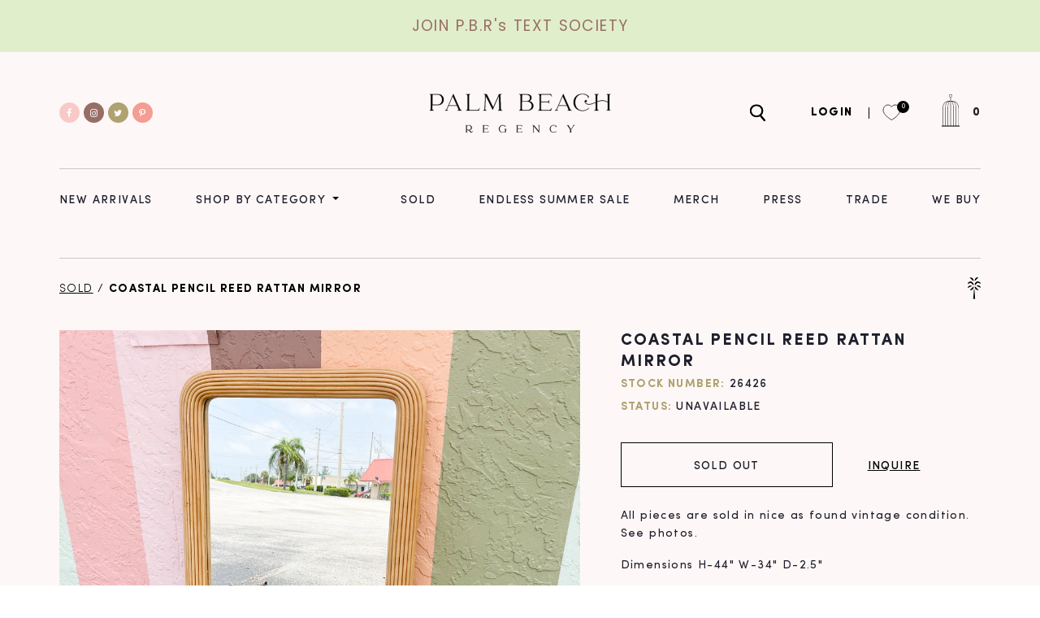

--- FILE ---
content_type: text/html; charset=utf-8
request_url: https://palmbeachregency.com/products/coastal-pencil-reed-rattan-mirror
body_size: 30222
content:
<!doctype html>
  <html class="no-js" lang="en">
    <head>
        <meta charset="utf-8">
        <meta http-equiv="X-UA-Compatible" content="IE=edge">
        <meta name="viewport" content="width=device-width,initial-scale=1">
        <meta name="theme-color" content="">
        <link rel="canonical" href="https://palmbeachregency.com/products/coastal-pencil-reed-rattan-mirror">
        <link rel="preconnect" href="https://cdn.shopify.com" crossorigin>
        <link rel="icon" href="//palmbeachregency.com/cdn/shop/files/ico-palm-gold_2x_43539d51-7326-4d7c-8141-2ca8d7d63f53_small.png?v=1628076143" type="image/gif" sizes="32x32"><title>Palm Beach Regency</title>

        <script src="//palmbeachregency.com/cdn/shop/t/11/assets/jquery-3.2.1.min.js?v=79602242806329055341768499869" defer="defer"></script>
        
            <meta name="description" content="All pieces are sold in nice as found vintage condition. See photos. Dimensions H-44&quot; W-34&quot; D-2.5&quot; ">
        

        

<meta property="og:site_name" content="Palm Beach Regency">
<meta property="og:url" content="https://palmbeachregency.com/products/coastal-pencil-reed-rattan-mirror">
<meta property="og:title" content="Coastal Pencil Reed Rattan Mirror">
<meta property="og:type" content="product">
<meta property="og:description" content="All pieces are sold in nice as found vintage condition. See photos. Dimensions H-44&quot; W-34&quot; D-2.5&quot; "><meta property="og:image" content="http://palmbeachregency.com/cdn/shop/products/IMG_7406.jpg?v=1658331700">
  <meta property="og:image:secure_url" content="https://palmbeachregency.com/cdn/shop/products/IMG_7406.jpg?v=1658331700">
  <meta property="og:image:width" content="3686">
  <meta property="og:image:height" content="2765"><meta property="og:price:amount" content="495.00">
  <meta property="og:price:currency" content="USD"><meta name="twitter:site" content="@pbregency"><meta name="twitter:card" content="summary_large_image">
<meta name="twitter:title" content="Coastal Pencil Reed Rattan Mirror">
<meta name="twitter:description" content="All pieces are sold in nice as found vintage condition. See photos. Dimensions H-44&quot; W-34&quot; D-2.5&quot; ">


        <script>window.performance && window.performance.mark && window.performance.mark('shopify.content_for_header.start');</script><meta name="google-site-verification" content="-hKqe7TeiU3mNH1H3yAJL4r7M4b2fLMsv84PcIa82BY">
<meta name="google-site-verification" content="eSTjOKkAvYO7NvZxQqXzjHpdMYByOfYpIoBHFgJgpXk">
<meta id="shopify-digital-wallet" name="shopify-digital-wallet" content="/21750157/digital_wallets/dialog">
<meta name="shopify-checkout-api-token" content="c444c524d851687633ccd1df01f1d6f6">
<meta id="in-context-paypal-metadata" data-shop-id="21750157" data-venmo-supported="false" data-environment="production" data-locale="en_US" data-paypal-v4="true" data-currency="USD">
<link rel="alternate" type="application/json+oembed" href="https://palmbeachregency.com/products/coastal-pencil-reed-rattan-mirror.oembed">
<script async="async" src="/checkouts/internal/preloads.js?locale=en-US"></script>
<link rel="preconnect" href="https://shop.app" crossorigin="anonymous">
<script async="async" src="https://shop.app/checkouts/internal/preloads.js?locale=en-US&shop_id=21750157" crossorigin="anonymous"></script>
<script id="apple-pay-shop-capabilities" type="application/json">{"shopId":21750157,"countryCode":"US","currencyCode":"USD","merchantCapabilities":["supports3DS"],"merchantId":"gid:\/\/shopify\/Shop\/21750157","merchantName":"Palm Beach Regency","requiredBillingContactFields":["postalAddress","email"],"requiredShippingContactFields":["postalAddress","email"],"shippingType":"shipping","supportedNetworks":["visa","masterCard","amex","discover","elo","jcb"],"total":{"type":"pending","label":"Palm Beach Regency","amount":"1.00"},"shopifyPaymentsEnabled":true,"supportsSubscriptions":true}</script>
<script id="shopify-features" type="application/json">{"accessToken":"c444c524d851687633ccd1df01f1d6f6","betas":["rich-media-storefront-analytics"],"domain":"palmbeachregency.com","predictiveSearch":true,"shopId":21750157,"locale":"en"}</script>
<script>var Shopify = Shopify || {};
Shopify.shop = "palm-beach-regency.myshopify.com";
Shopify.locale = "en";
Shopify.currency = {"active":"USD","rate":"1.0"};
Shopify.country = "US";
Shopify.theme = {"name":"PBR V 2.0 Production Variation Support","id":154295238887,"schema_name":"Dawn","schema_version":"1.0.0","theme_store_id":null,"role":"main"};
Shopify.theme.handle = "null";
Shopify.theme.style = {"id":null,"handle":null};
Shopify.cdnHost = "palmbeachregency.com/cdn";
Shopify.routes = Shopify.routes || {};
Shopify.routes.root = "/";</script>
<script type="module">!function(o){(o.Shopify=o.Shopify||{}).modules=!0}(window);</script>
<script>!function(o){function n(){var o=[];function n(){o.push(Array.prototype.slice.apply(arguments))}return n.q=o,n}var t=o.Shopify=o.Shopify||{};t.loadFeatures=n(),t.autoloadFeatures=n()}(window);</script>
<script>
  window.ShopifyPay = window.ShopifyPay || {};
  window.ShopifyPay.apiHost = "shop.app\/pay";
  window.ShopifyPay.redirectState = null;
</script>
<script id="shop-js-analytics" type="application/json">{"pageType":"product"}</script>
<script defer="defer" async type="module" src="//palmbeachregency.com/cdn/shopifycloud/shop-js/modules/v2/client.init-shop-cart-sync_C5BV16lS.en.esm.js"></script>
<script defer="defer" async type="module" src="//palmbeachregency.com/cdn/shopifycloud/shop-js/modules/v2/chunk.common_CygWptCX.esm.js"></script>
<script type="module">
  await import("//palmbeachregency.com/cdn/shopifycloud/shop-js/modules/v2/client.init-shop-cart-sync_C5BV16lS.en.esm.js");
await import("//palmbeachregency.com/cdn/shopifycloud/shop-js/modules/v2/chunk.common_CygWptCX.esm.js");

  window.Shopify.SignInWithShop?.initShopCartSync?.({"fedCMEnabled":true,"windoidEnabled":true});

</script>
<script>
  window.Shopify = window.Shopify || {};
  if (!window.Shopify.featureAssets) window.Shopify.featureAssets = {};
  window.Shopify.featureAssets['shop-js'] = {"shop-cart-sync":["modules/v2/client.shop-cart-sync_ZFArdW7E.en.esm.js","modules/v2/chunk.common_CygWptCX.esm.js"],"init-fed-cm":["modules/v2/client.init-fed-cm_CmiC4vf6.en.esm.js","modules/v2/chunk.common_CygWptCX.esm.js"],"shop-button":["modules/v2/client.shop-button_tlx5R9nI.en.esm.js","modules/v2/chunk.common_CygWptCX.esm.js"],"shop-cash-offers":["modules/v2/client.shop-cash-offers_DOA2yAJr.en.esm.js","modules/v2/chunk.common_CygWptCX.esm.js","modules/v2/chunk.modal_D71HUcav.esm.js"],"init-windoid":["modules/v2/client.init-windoid_sURxWdc1.en.esm.js","modules/v2/chunk.common_CygWptCX.esm.js"],"shop-toast-manager":["modules/v2/client.shop-toast-manager_ClPi3nE9.en.esm.js","modules/v2/chunk.common_CygWptCX.esm.js"],"init-shop-email-lookup-coordinator":["modules/v2/client.init-shop-email-lookup-coordinator_B8hsDcYM.en.esm.js","modules/v2/chunk.common_CygWptCX.esm.js"],"init-shop-cart-sync":["modules/v2/client.init-shop-cart-sync_C5BV16lS.en.esm.js","modules/v2/chunk.common_CygWptCX.esm.js"],"avatar":["modules/v2/client.avatar_BTnouDA3.en.esm.js"],"pay-button":["modules/v2/client.pay-button_FdsNuTd3.en.esm.js","modules/v2/chunk.common_CygWptCX.esm.js"],"init-customer-accounts":["modules/v2/client.init-customer-accounts_DxDtT_ad.en.esm.js","modules/v2/client.shop-login-button_C5VAVYt1.en.esm.js","modules/v2/chunk.common_CygWptCX.esm.js","modules/v2/chunk.modal_D71HUcav.esm.js"],"init-shop-for-new-customer-accounts":["modules/v2/client.init-shop-for-new-customer-accounts_ChsxoAhi.en.esm.js","modules/v2/client.shop-login-button_C5VAVYt1.en.esm.js","modules/v2/chunk.common_CygWptCX.esm.js","modules/v2/chunk.modal_D71HUcav.esm.js"],"shop-login-button":["modules/v2/client.shop-login-button_C5VAVYt1.en.esm.js","modules/v2/chunk.common_CygWptCX.esm.js","modules/v2/chunk.modal_D71HUcav.esm.js"],"init-customer-accounts-sign-up":["modules/v2/client.init-customer-accounts-sign-up_CPSyQ0Tj.en.esm.js","modules/v2/client.shop-login-button_C5VAVYt1.en.esm.js","modules/v2/chunk.common_CygWptCX.esm.js","modules/v2/chunk.modal_D71HUcav.esm.js"],"shop-follow-button":["modules/v2/client.shop-follow-button_Cva4Ekp9.en.esm.js","modules/v2/chunk.common_CygWptCX.esm.js","modules/v2/chunk.modal_D71HUcav.esm.js"],"checkout-modal":["modules/v2/client.checkout-modal_BPM8l0SH.en.esm.js","modules/v2/chunk.common_CygWptCX.esm.js","modules/v2/chunk.modal_D71HUcav.esm.js"],"lead-capture":["modules/v2/client.lead-capture_Bi8yE_yS.en.esm.js","modules/v2/chunk.common_CygWptCX.esm.js","modules/v2/chunk.modal_D71HUcav.esm.js"],"shop-login":["modules/v2/client.shop-login_D6lNrXab.en.esm.js","modules/v2/chunk.common_CygWptCX.esm.js","modules/v2/chunk.modal_D71HUcav.esm.js"],"payment-terms":["modules/v2/client.payment-terms_CZxnsJam.en.esm.js","modules/v2/chunk.common_CygWptCX.esm.js","modules/v2/chunk.modal_D71HUcav.esm.js"]};
</script>
<script>(function() {
  var isLoaded = false;
  function asyncLoad() {
    if (isLoaded) return;
    isLoaded = true;
    var urls = ["https:\/\/chimpstatic.com\/mcjs-connected\/js\/users\/8380ccac16a93e11d223a714a\/6219b547d6b743b31df54b8bd.js?shop=palm-beach-regency.myshopify.com","https:\/\/cdn.shopify.com\/s\/files\/1\/2175\/0157\/t\/9\/assets\/pop_21750157.js?v=1670447950\u0026shop=palm-beach-regency.myshopify.com","https:\/\/cdn.nfcube.com\/instafeed-803b1dcfcd04323826436d1f7d0af679.js?shop=palm-beach-regency.myshopify.com","https:\/\/sdk.postscript.io\/sdk-script-loader.bundle.js?shopId=704238\u0026shop=palm-beach-regency.myshopify.com"];
    for (var i = 0; i < urls.length; i++) {
      var s = document.createElement('script');
      s.type = 'text/javascript';
      s.async = true;
      s.src = urls[i];
      var x = document.getElementsByTagName('script')[0];
      x.parentNode.insertBefore(s, x);
    }
  };
  if(window.attachEvent) {
    window.attachEvent('onload', asyncLoad);
  } else {
    window.addEventListener('load', asyncLoad, false);
  }
})();</script>
<script id="__st">var __st={"a":21750157,"offset":-18000,"reqid":"00e05f2b-0775-45e8-a900-177411c454af-1768691362","pageurl":"palmbeachregency.com\/products\/coastal-pencil-reed-rattan-mirror","u":"95989d332833","p":"product","rtyp":"product","rid":8008396439783};</script>
<script>window.ShopifyPaypalV4VisibilityTracking = true;</script>
<script id="form-persister">!function(){'use strict';const t='contact',e='new_comment',n=[[t,t],['blogs',e],['comments',e],[t,'customer']],o='password',r='form_key',c=['recaptcha-v3-token','g-recaptcha-response','h-captcha-response',o],s=()=>{try{return window.sessionStorage}catch{return}},i='__shopify_v',u=t=>t.elements[r],a=function(){const t=[...n].map((([t,e])=>`form[action*='/${t}']:not([data-nocaptcha='true']) input[name='form_type'][value='${e}']`)).join(',');var e;return e=t,()=>e?[...document.querySelectorAll(e)].map((t=>t.form)):[]}();function m(t){const e=u(t);a().includes(t)&&(!e||!e.value)&&function(t){try{if(!s())return;!function(t){const e=s();if(!e)return;const n=u(t);if(!n)return;const o=n.value;o&&e.removeItem(o)}(t);const e=Array.from(Array(32),(()=>Math.random().toString(36)[2])).join('');!function(t,e){u(t)||t.append(Object.assign(document.createElement('input'),{type:'hidden',name:r})),t.elements[r].value=e}(t,e),function(t,e){const n=s();if(!n)return;const r=[...t.querySelectorAll(`input[type='${o}']`)].map((({name:t})=>t)),u=[...c,...r],a={};for(const[o,c]of new FormData(t).entries())u.includes(o)||(a[o]=c);n.setItem(e,JSON.stringify({[i]:1,action:t.action,data:a}))}(t,e)}catch(e){console.error('failed to persist form',e)}}(t)}const f=t=>{if('true'===t.dataset.persistBound)return;const e=function(t,e){const n=function(t){return'function'==typeof t.submit?t.submit:HTMLFormElement.prototype.submit}(t).bind(t);return function(){let t;return()=>{t||(t=!0,(()=>{try{e(),n()}catch(t){(t=>{console.error('form submit failed',t)})(t)}})(),setTimeout((()=>t=!1),250))}}()}(t,(()=>{m(t)}));!function(t,e){if('function'==typeof t.submit&&'function'==typeof e)try{t.submit=e}catch{}}(t,e),t.addEventListener('submit',(t=>{t.preventDefault(),e()})),t.dataset.persistBound='true'};!function(){function t(t){const e=(t=>{const e=t.target;return e instanceof HTMLFormElement?e:e&&e.form})(t);e&&m(e)}document.addEventListener('submit',t),document.addEventListener('DOMContentLoaded',(()=>{const e=a();for(const t of e)f(t);var n;n=document.body,new window.MutationObserver((t=>{for(const e of t)if('childList'===e.type&&e.addedNodes.length)for(const t of e.addedNodes)1===t.nodeType&&'FORM'===t.tagName&&a().includes(t)&&f(t)})).observe(n,{childList:!0,subtree:!0,attributes:!1}),document.removeEventListener('submit',t)}))}()}();</script>
<script integrity="sha256-4kQ18oKyAcykRKYeNunJcIwy7WH5gtpwJnB7kiuLZ1E=" data-source-attribution="shopify.loadfeatures" defer="defer" src="//palmbeachregency.com/cdn/shopifycloud/storefront/assets/storefront/load_feature-a0a9edcb.js" crossorigin="anonymous"></script>
<script crossorigin="anonymous" defer="defer" src="//palmbeachregency.com/cdn/shopifycloud/storefront/assets/shopify_pay/storefront-65b4c6d7.js?v=20250812"></script>
<script data-source-attribution="shopify.dynamic_checkout.dynamic.init">var Shopify=Shopify||{};Shopify.PaymentButton=Shopify.PaymentButton||{isStorefrontPortableWallets:!0,init:function(){window.Shopify.PaymentButton.init=function(){};var t=document.createElement("script");t.src="https://palmbeachregency.com/cdn/shopifycloud/portable-wallets/latest/portable-wallets.en.js",t.type="module",document.head.appendChild(t)}};
</script>
<script data-source-attribution="shopify.dynamic_checkout.buyer_consent">
  function portableWalletsHideBuyerConsent(e){var t=document.getElementById("shopify-buyer-consent"),n=document.getElementById("shopify-subscription-policy-button");t&&n&&(t.classList.add("hidden"),t.setAttribute("aria-hidden","true"),n.removeEventListener("click",e))}function portableWalletsShowBuyerConsent(e){var t=document.getElementById("shopify-buyer-consent"),n=document.getElementById("shopify-subscription-policy-button");t&&n&&(t.classList.remove("hidden"),t.removeAttribute("aria-hidden"),n.addEventListener("click",e))}window.Shopify?.PaymentButton&&(window.Shopify.PaymentButton.hideBuyerConsent=portableWalletsHideBuyerConsent,window.Shopify.PaymentButton.showBuyerConsent=portableWalletsShowBuyerConsent);
</script>
<script data-source-attribution="shopify.dynamic_checkout.cart.bootstrap">document.addEventListener("DOMContentLoaded",(function(){function t(){return document.querySelector("shopify-accelerated-checkout-cart, shopify-accelerated-checkout")}if(t())Shopify.PaymentButton.init();else{new MutationObserver((function(e,n){t()&&(Shopify.PaymentButton.init(),n.disconnect())})).observe(document.body,{childList:!0,subtree:!0})}}));
</script>
<link id="shopify-accelerated-checkout-styles" rel="stylesheet" media="screen" href="https://palmbeachregency.com/cdn/shopifycloud/portable-wallets/latest/accelerated-checkout-backwards-compat.css" crossorigin="anonymous">
<style id="shopify-accelerated-checkout-cart">
        #shopify-buyer-consent {
  margin-top: 1em;
  display: inline-block;
  width: 100%;
}

#shopify-buyer-consent.hidden {
  display: none;
}

#shopify-subscription-policy-button {
  background: none;
  border: none;
  padding: 0;
  text-decoration: underline;
  font-size: inherit;
  cursor: pointer;
}

#shopify-subscription-policy-button::before {
  box-shadow: none;
}

      </style>
<script id="sections-script" data-sections="product-recommendations" defer="defer" src="//palmbeachregency.com/cdn/shop/t/11/compiled_assets/scripts.js?v=9336"></script>
<script>window.performance && window.performance.mark && window.performance.mark('shopify.content_for_header.end');</script>


        <style data-shopify>
            
            
            
            
            

            :root {
              --font-body-family: "system_ui", -apple-system, 'Segoe UI', Roboto, 'Helvetica Neue', 'Noto Sans', 'Liberation Sans', Arial, sans-serif, 'Apple Color Emoji', 'Segoe UI Emoji', 'Segoe UI Symbol', 'Noto Color Emoji';
              --font-body-style: normal;
              --font-body-weight: 400;

              --font-heading-family: "system_ui", -apple-system, 'Segoe UI', Roboto, 'Helvetica Neue', 'Noto Sans', 'Liberation Sans', Arial, sans-serif, 'Apple Color Emoji', 'Segoe UI Emoji', 'Segoe UI Symbol', 'Noto Color Emoji';
              --font-heading-style: normal;
              --font-heading-weight: 400;

              --color-base-text: #1A1B18;
              --color-base-text-rgb: 26, 27, 24;
              --color-base-background-1: #FFFFFF;
              --color-base-background-1-rgb: 255, 255, 255;
              --color-base-background-2: #FAF1E9;
              --color-base-background-2-rgb: 250, 241, 233;
              --color-base-solid-button-labels: #FFFFFF;
              --color-base-solid-button-labels-rgb: 255, 255, 255;
              --color-base-outline-button-labels: #445958;
              --color-base-outline-button-labels-rgb: 68, 89, 88;
              --color-base-accent-1: #445958;
              --color-base-accent-1-rgb: 68, 89, 88;
              --color-base-accent-2: #9D572C;
              --color-base-accent-2-rgb: 157, 87, 44;

              --color-base-text-opacity-10-percent: #e8e8e8;
              --color-base-text-opacity-20-percent: #d1d1d1;
              --color-base-text-opacity-55-percent: #818280;
              --color-base-text-opacity-85-percent: #3c3d3b;
              --color-base-accent-1-opacity-10-percent: #eceeee;
              --color-base-accent-2-opacity-10-percent: #f5eeea;
            }
        </style>

        <link href="//palmbeachregency.com/cdn/shop/t/11/assets/base.css?v=84896135157395494301768499869" rel="stylesheet" type="text/css" media="all" />
        <link href="//palmbeachregency.com/cdn/shop/t/11/assets/root.css?v=118234560896537341131768499869" rel="stylesheet" type="text/css" media="all" />
        <link href="//palmbeachregency.com/cdn/shop/t/11/assets/style.css?v=108551182231885249781768499869" rel="stylesheet" type="text/css" media="all" />
<script src="https://use.fontawesome.com/a714b09d38.js"></script>
        <script>document.documentElement.className = document.documentElement.className.replace('no-js', 'js');</script>
    <!-- Google Tag Manager -->
<script>(function(w,d,s,l,i){w[l]=w[l]||[];w[l].push({'gtm.start':
new Date().getTime(),event:'gtm.js'});var f=d.getElementsByTagName(s)[0],
j=d.createElement(s),dl=l!='dataLayer'?'&l='+l:'';j.async=true;j.src=
'https://www.googletagmanager.com/gtm.js?id='+i+dl;f.parentNode.insertBefore(j,f);
})(window,document,'script','dataLayer','GTM-KCCRV3J');</script>
<!-- End Google Tag Manager -->
<script type="text/javascript">
  var jQuery351;
  window.dataLayer = window.dataLayer || [];

  function analyzifyInitialize(){
    window.analyzifyloadScript = function(url, callback) {
      var script = document.createElement('script');
      script.type = 'text/javascript';
      // If the browser is Internet Explorer
      if (script.readyState){
        script.onreadystatechange = function() {
          if (script.readyState == 'loaded' || script.readyState == 'complete') {
            script.onreadystatechange = null;
            callback();
          }
        };
        // For any other browser
      } else {
        script.onload = function() {
          callback();
        };
      }
      script.src = url;
      document.getElementsByTagName('head')[0].appendChild(script);
    }

    window.analyzifyAppStart = function(){
      
      window.dataLayer.push({
        event: "sh_info",
        
            page_type: "product",
          
        page_currency: "USD",
        
          user_type: "visitor"
        
      });

      window.analyzifyGetClickedProductPosition = function(elementHref, sku){
        if(sku != ''){
          var collection = null;
          
          return 0;
        }else{
          var elementIndex = -1
          collectionProductsElements = document.querySelectorAll('a[href*="/products/"]');
          collectionProductsElements.forEach(function(element,index){
            if (element.href.includes(elementHref)) {elementIndex = index + 1};
          });
          return elementIndex
        }
      }

      window.analyzifyCollectionPageHandle = function(){
        var collection = null;
        var collectionAllProducts = null;
        var collectionTitle = "";
        var collectionId = "";
        var collectionProductsBrand = [];
        var collectionProductsType = [];
        var collectionProductsSku = [];
        var collectionProductsName = [];
        var collectionProductsId = [];
        var collectionProductsPrice = [];
        var collectionProductsPosition = []; // we need to talk about, this data can be taken from DOM only (filter ON/OFF)
        var collectionGproductId = [];
        var collectionVariantId = [];
        
        
        window.dataLayer.push({
          event: 'ee_productImpression',
          category_name: collectionTitle,
          category_id: collectionId,
          category_product_brand: collectionProductsBrand,
          category_product_type: collectionProductsType,
          category_product_sku: collectionProductsSku,
          category_product_name: collectionProductsName,
          category_product_id: collectionProductsId,
          category_product_price: collectionProductsPrice,
          currency: "USD",
          category_product_position: collectionProductsPosition,
          g_product_id: collectionGproductId,
          variant_id: collectionVariantId
        });
        console.log("collection ee_productImpression==>", window.dataLayer);

        jQuery351(document).on('click', 'a[href*="/products/"]', function(event) {
          var href= jQuery351(this).attr('href');
          if(collectionAllProducts.length < 1 ) return;
          var handle = href.split('/products/')[1];
          var clickedProduct = collectionAllProducts.filter(function(product) {
              return product.handle === handle;
          });
          if (clickedProduct.length == 0 ) return;
          window.dataLayer.push({
            event: 'ee_productClick',
            category_name: collectionTitle,
            category_id: collectionId,
            product_name: clickedProduct[0].title,
            product_type: clickedProduct[0].type,
            sku: clickedProduct[0].variants[0].sku,
            product_id : clickedProduct[0].id.toString(),
            product_price: (clickedProduct[0].price / 100).toFixed(2).toString(),
            currency: "USD",
            product_brand: clickedProduct[0].vendor,
            product_position: analyzifyGetClickedProductPosition(href, clickedProduct[0].variants[0].sku),
            variant_id: clickedProduct[0].variants[0].id
          });
          console.log("Collection ee_productClick==>", window.dataLayer);
        });
      };

      window.analyzifySearchPageHandle = function(){
        var searchTerm = "";
        var searchResults = parseInt("");
        var searchResultsJson = null;
        var searchProductsBrand = [];
        var searchProductsType = [];
        var searchProductsSku = [];
        var searchProductsNames = [];
        var searchProductsIds = [];
        var searchProductsPrices = [];
        var searchProductsPosition = [];
        var searchGproductId = [];
        var searchVariantId = [];
        
        

        window.dataLayer.push({
          event: 'searchListInfo',
          page_type: 'search',
          search_term: searchTerm,
          search_results: searchResults,
          category_product_brand: searchProductsBrand,
          category_product_type: searchProductsType,
          category_product_sku: searchProductsSku,
          category_product_name: searchProductsNames,
          category_product_id: searchProductsIds,
          category_product_price: searchProductsPrices,
          currency: "USD",
          category_product_position: searchProductsPosition,
          g_product_id: searchGproductId,
          variant_id: searchVariantId
        });

        console.log("Search searchListInfo==>", window.dataLayer);
        
        jQuery351(document).on('click', 'a[href*="/products/"]', function(event) {
          if(searchResultsJson.length < 1 ) return;
          var href= jQuery351(this).attr('href');
          var handle = href.split('/products/')[1];
          var clickedProduct = searchResultsJson.filter(function(product) {
            return handle.includes(product.handle);
          });
          if (clickedProduct.length == 0 ) return;
          
          window.dataLayer.push({
            event: 'ee_productClick',
            product_name: clickedProduct[0].title,
            product_type: clickedProduct[0].type,
            sku: clickedProduct[0].variants[0].sku,
            product_id : clickedProduct[0].id,
            product_price: (clickedProduct[0].price / 100).toFixed(2).toString(),
            currency: "USD",
            product_brand: clickedProduct[0].vendor,
            product_position: analyzifyGetClickedProductPosition(href, ""),
            variant_id: clickedProduct[0].variants[0].id
          });

          console.log("Search ee_productClick==>", window.dataLayer);
        });
      };

      window.analyzifyProductPageHandle = function(){
        var productName = "Coastal Pencil Reed Rattan Mirror";
        var productId = "8008396439783";
        var productPrice = "495.0";
        var productBrand = "Palm Beach Regency";
        var productType = "Decor";
        var productSku = "26426";
        var productCollection = "SOLD";
        
        window.dataLayer.push({
          event: 'ee_productDetail',
          name: productName,
          id: productId,
          price: productPrice,
          currency: "USD",
          brand: productBrand,
          product_type: productType,
          sku: productSku,
          category: productCollection,
          g_product_id: "shopify_US_"+productId+"_"+"43993825738983",
          variant_id: "43993825738983"
        });
        console.log("Product ee_productDetail==>", window.dataLayer);
        var first_atc = null;
        var selectors = ["input[name='add']", "button[name='add']", "#add-to-cart", "#AddToCartText", "#AddToCart", ".gtmatc", ".product-form__cart-submit", "#AddToCart-product-template", ".product-form__add-to-cart"];
        var found_selectors = 0;
        selectors.forEach(function(selector) {
          found_selectors += jQuery351(selector).length;
          if (first_atc == null && found_selectors) {
            first_atc = selector
          }
        });
        if (jQuery351(first_atc).length > 0 ) {
          jQuery351(document).on('click', first_atc, function(event) {
            var productForm = jQuery351(this).parents('form[action="/cart/add"]');
            var variantInput = productForm.find('*[name="id"]')
            var quantityInput = productForm.find('input[name="quantity"]')
            var itemQuantity = quantityInput.length > 0 ? quantityInput.val() : 1
            window.dataLayer.push({
              event: 'ee_addToCart',
              name: productName,
              id: productId,
              price: productPrice,
              currency: "USD",
              brand: productBrand,
              product_type: productType,
              category: productCollection,
              quantity: itemQuantity,
              variant: variantInput.val(),
              g_product_id: "shopify_US_"+productId+"_"+variantInput.val()
            });
            console.log("Product ee_addToCart==>", window.dataLayer);
          });
        }
      };

      window.checkoutEvent = function(){
        jQuery351.getJSON('/cart.js', function(cart) {
          if(cart.items.length > 0){
            var cartId = cart.token;
            var cartTotalValue = cart.total_price;
            var cartTotalQuantity = cart.item_count;
            var cartCurrency = cart.currency;
            var cartItemsName = [];
            var cartItemsBrand = [];
            var cartItemsType = [];
            var cartItemsSku = [];
            var cartItemsId = [];
            var cartItemsVariantId = [];
            var cartItemsVariantTitle = [];
            var cartItemsPrice = [];
            var cartItemsQuantity = [];
            var cartItemsQuantity = [];
            var cartGProductIds = [];

            jQuery351.each(cart.items, function(key,val) {
              cartItemsName.push(val.title);
              cartItemsBrand.push(val.vendor);
              cartItemsType.push(val.product_type);
              cartItemsSku.push(val.sku);
              cartItemsId.push(val.product_id);
              cartItemsVariantId.push(val.variant_id);
              cartItemsVariantTitle.push(val.title);
              cartItemsPrice.push(parseFloat(parseInt(val.original_price)/100));
              cartItemsQuantity.push(val.quantity);
              cartGProductIds.push("shopify_US_"+val.product_id+"_"+val.variant_id);
            });

            window.dataLayer.push({
              event: 'ee_checkout',
              page_type: 'cart',
              name: cartItemsName,
              brand: cartItemsBrand,
              product_type: cartItemsType,
              sku: cartItemsSku,
              id: cartItemsId,
              variant_id: cartItemsVariantId,
              variant: cartItemsVariantTitle,
              price: cartItemsPrice,
              quantity: cartItemsQuantity,
              cart_id: cart.token,
              currency: cartCurrency,
              totalValue: parseFloat(cart.total_price)/100,
              totalQuantity: cart.item_count,
              g_product_id: cartGProductIds
            });
            console.log('ee_checkout==>', window.dataLayer);
           }
        });
      };

      window.analyzifyCartPageHandle = function(){
        var cartTotalValue = "0.0";
        var cartTotalQuantity = "0";
        var cartCurrency = "USD";
        var cartItemsName = [];
        var cartItemsCategory = [];
        var cartItemsBrand = [];
        var cartItemsType = [];
        var cartItemsSku = [];
        var cartItemsId = [];
        var cartItemsVariantId = [];
        var cartItemsVariantTitle = [];
        var cartItemsPrice = [];
        var cartItemsQuantity = [];
        var cartItemsCategoryIds = [];

        
        


        window.dataLayer.push({
          event: 'ee_checkout',
          page_type: 'cart',
          name: cartItemsName,
          category: cartItemsCategory,
          brand: cartItemsBrand,
          product_type: cartItemsType,
          sku: cartItemsSku,
          id: cartItemsId,
          variant_id: cartItemsVariantId,
          variant: cartItemsVariantTitle,
          price: cartItemsPrice,
          currency: "USD",
          quantity: cartItemsQuantity,
          category_id: cartItemsCategoryIds,
          currency: cartCurrency,
          totalValue: cartTotalValue,
          totalQuantity: cartTotalQuantity * 1
        });
        console.log("Cart ee_checkout==>", window.dataLayer);
      };

      
          analyzifyProductPageHandle()
        
      
      
      var cartItemsJson = {"note":null,"attributes":{},"original_total_price":0,"total_price":0,"total_discount":0,"total_weight":0.0,"item_count":0,"items":[],"requires_shipping":false,"currency":"USD","items_subtotal_price":0,"cart_level_discount_applications":[],"checkout_charge_amount":0};
      jQuery351(document).on('click', ".cart__remove", function(event) {
        var removedvid = jQuery351(this).attr("data-vid");
        var removedItemData = cartItemsJson.items.filter(function(item){
          return item.variant_id.toString() === removedvid
        })
        var removedItem = removedItemData[0];
        window.dataLayer.push({
          event:'ee_removeFromCart',
          name: removedItem.product_title,
          id : removedItem.product_id.toString(),
          variant : removedItem.id.toString(),
          price: (removedItem.price / 100).toFixed(2).toString(),
          currency: "USD",
          brand: removedItem.vendor,
          quantity: removedItem.quantity
        });
        console.log("Cart ee_removeFromCart==>", window.dataLayer);
      });
    }
  }

  analyzifyInitialize();
  analyzifyloadScript('//ajax.googleapis.com/ajax/libs/jquery/3.5.1/jquery.min.js', function() {
    jQuery351 = jQuery.noConflict(true);
    analyzifyAppStart();
  });
</script>

	
    
    
    
    <script src="//palmbeachregency.com/cdn/shop/t/11/assets/magiczoomplus.js?v=84877545173711301801768499869" type="text/javascript"></script>
    <link href="//palmbeachregency.com/cdn/shop/t/11/assets/magiczoomplus.css?v=128205318060197735231768499869" rel="stylesheet" type="text/css" media="all" />
    
    <link href="//palmbeachregency.com/cdn/shop/t/11/assets/magiczoomplus.additional.css?v=58756350890900930821768499869" rel="stylesheet" type="text/css" media="all" />
    <script type="text/javascript">
    mzOptions = {
		'zoomWidth':'auto',
		'zoomHeight':'auto',
		'zoomPosition':'right',
		'zoomDistance':15,
		'selectorTrigger':'click',
		'transitionEffect':true,
		'zoomMode':'zoom',
		'zoomOn':'hover',
		'zoomCaption':'off',
		'upscale':true,
		'variableZoom':false,
		'smoothing':true,
		'expand':'window',
		'expandZoomMode':'zoom',
		'expandZoomOn':'click',
		'expandCaption':true,
		'closeOnClickOutside':true,
		'hint':'once',
		'textHoverZoomHint':'Hover to zoom',
		'textClickZoomHint':'Click to zoom',
		'textExpandHint':'Click to expand',
		'textBtnClose':'Close',
		'textBtnNext':'Next',
		'textBtnPrev':'Previous',
		'lazyZoom':false,
		'rightClick':false
    }
    mzMobileOptions = {
		'zoomMode':'off',
		'textHoverZoomHint':'Touch to zoom',
		'textClickZoomHint':'Double tap to zoom',
		'textExpandHint':'Tap to expand'
    }
    
    </script>
    <script src="//palmbeachregency.com/cdn/shop/t/11/assets/magiczoomplus.sirv.js?v=164107587940281842371768499869" type="text/javascript"></script>
    

      <!-- Added by jordan 4-12-24 for LocalIQ -->
      <script type="text/javascript" src="//cdn.rlets.com/capture_configs/e92/73b/d9d/0f04556a3b48fef5787936a.js" async="async"></script>
<script type="text/javascript">
  window.Pop = window.Pop || {};
  window.Pop.common = window.Pop.common || {};
  window.Pop.common.shop = {
    permanent_domain: 'palm-beach-regency.myshopify.com',
    currency: "USD",
    money_format: "${{amount}}",
    id: 21750157
  };
  

  window.Pop.common.template = 'product';
  window.Pop.common.cart = {};
  window.Pop.common.vapid_public_key = "BJuXCmrtTK335SuczdNVYrGVtP_WXn4jImChm49st7K7z7e8gxSZUKk4DhUpk8j2Xpiw5G4-ylNbMKLlKkUEU98=";
  window.Pop.global_config = {"asset_urls":{"loy":{},"rev":{},"pu":{"init_js":null},"widgets":{"init_js":"https:\/\/cdn.shopify.com\/s\/files\/1\/0194\/1736\/6592\/t\/1\/assets\/ba_widget_init.js?v=1743185715","modal_js":"https:\/\/cdn.shopify.com\/s\/files\/1\/0194\/1736\/6592\/t\/1\/assets\/ba_widget_modal.js?v=1728041538","modal_css":"https:\/\/cdn.shopify.com\/s\/files\/1\/0194\/1736\/6592\/t\/1\/assets\/ba_widget_modal.css?v=1654723622"},"forms":{},"global":{"helper_js":"https:\/\/cdn.shopify.com\/s\/files\/1\/0194\/1736\/6592\/t\/1\/assets\/ba_pop_tracking.js?v=1704919189"}},"proxy_paths":{"pop":"\/apps\/ba-pop","app_metrics":"\/apps\/ba-pop\/app_metrics","push_subscription":"\/apps\/ba-pop\/push"},"aat":["pop"],"pv":false,"sts":false,"bam":true,"batc":true,"base_money_format":"${{amount}}","online_store_version":2,"loy_js_api_enabled":false,"shop":{"id":21750157,"name":"Palm Beach Regency","domain":"palmbeachregency.com"}};
  window.Pop.widgets_config = {"id":53626,"active":true,"frequency_limit_amount":2,"frequency_limit_time_unit":"days","background_image":{"position":"none","widget_background_preview_url":""},"initial_state":{"body":"Sign up for discounts and first looks at New Arrivals.","title":"Enjoy 15% off","cta_text":"Claim Discount","show_email":"true","action_text":"Saving...","footer_text":"You are signing up to receive communication via email and can unsubscribe at any time.","dismiss_text":"No, I'll pay full price.","email_placeholder":"Email Address","phone_placeholder":"Phone Number"},"success_state":{"body":"Thanks for subscribing!  Copy your discount code and apply to your next order.","title":"Discount Unlocked 🎉","cta_text":"Continue shopping","cta_action":"dismiss","redirect_url":"","open_url_new_tab":"false"},"closed_state":{"action":"close_widget","font_size":"20","action_text":"GET 10% OFF","display_offset":"300","display_position":"left"},"error_state":{"submit_error":"Sorry, please try again later","invalid_email":"Please enter valid email address","error_subscribing":"Error subscribing, try again later","already_registered":"You have already registered","invalid_phone_number":"Please enter valid phone number!"},"trigger":{"action":"on_timer","delay_in_seconds":"3"},"colors":{"link_color":"#f79d92","sticky_bar_bg":"#C62828","cta_font_color":"#fff","body_font_color":"#000","sticky_bar_text":"#fff","background_color":"#fff","error_text_color":"#ff2626","title_font_color":"#000","footer_font_color":"#bbb","dismiss_font_color":"#bbb","cta_background_color":"#f79d92","sticky_coupon_bar_bg":"#286ef8","error_text_background":"","sticky_coupon_bar_text":"#fff"},"sticky_coupon_bar":{"enabled":"false","message":"Don't forget to use your code"},"display_style":{"font":"Times New Roman","size":"regular","align":"center"},"dismissable":true,"has_background":false,"opt_in_channels":["email"],"rules":[],"widget_css":".powered_by_rivo{\n  display: none;\n}\n.ba_widget_main_design {\n  background: #fff;\n}\n.ba_widget_content{text-align: center}\n.ba_widget_parent{\n  font-family: Times New Roman;\n}\n.ba_widget_parent.background{\n}\n.ba_widget_left_content{\n}\n.ba_widget_right_content{\n}\n#ba_widget_cta_button:disabled{\n  background: #f79d92cc;\n}\n#ba_widget_cta_button{\n  background: #f79d92;\n  color: #fff;\n}\n#ba_widget_cta_button:after {\n  background: #f79d92e0;\n}\n.ba_initial_state_title, .ba_success_state_title{\n  color: #000;\n}\n.ba_initial_state_body, .ba_success_state_body{\n  color: #000;\n}\n.ba_initial_state_dismiss_text{\n  color: #bbb;\n}\n.ba_initial_state_footer_text, .ba_initial_state_sms_agreement{\n  color: #bbb;\n}\n.ba_widget_error{\n  color: #ff2626;\n  background: ;\n}\n.ba_link_color{\n  color: #f79d92;\n}\n","custom_css":"@import url(\"https:\/\/use.typekit.net\/umf0koa.css\");\n\nh1.ba_initial_state_title,\nh1.ba_success_state_title{\nfont-family: trajan-pro-3,serif !important;\nfont-weight: 400 !important;\nfont-style: normal !important;\ntext-transform: uppercase;\nletter-spacing: 3.5px;\nfont-size:30px;\nline-height:1.4em;\nfont-weight:400;\n}\n.ba_initial_state_body, .ba_success_state_body{\nfont-size:14px;\nfont-family: sofia-pro, sans-serif !important;\nfont-weight: 400 !important;\nfont-style: normal !important;\n}\n#ba_widget_email_input{\nborder-radius:0px;\nborder-color:#000;\nfont-family: sofia-pro, sans-serif !important;\nfont-weight: 400 !important;\nfont-style: normal !important;\n}\n#ba_widget_cta_button{\nborder-radius:0px;\ntext-transform:uppercase;\nfont-size:14px;\nletter-spacing:4px;\nfont-weight:bold;\n}\n\n.ba_initial_state_dismiss_text,\n.ba_initial_state_footer_text{\nfont-size:12px;\n}\n\n.ba_initial_state_dismiss_text,\n.ba_initial_state_footer_text,\n#ba_widget_email_input,\n#ba_widget_cta_button{\nfont-family: sofia-pro, sans-serif !important;\nfont-weight: 400 !important;\nfont-style: normal !important;\n}","logo":null};
</script>


<script type="text/javascript">
  

  (function() {
    //Global snippet for Email Popups
    //this is updated automatically - do not edit manually.
    document.addEventListener('DOMContentLoaded', function() {
      function loadScript(src, defer, done) {
        var js = document.createElement('script');
        js.src = src;
        js.defer = defer;
        js.onload = function(){done();};
        js.onerror = function(){
          done(new Error('Failed to load script ' + src));
        };
        document.head.appendChild(js);
      }

      function browserSupportsAllFeatures() {
        return window.Promise && window.fetch && window.Symbol;
      }

      if (browserSupportsAllFeatures()) {
        main();
      } else {
        loadScript('https://cdnjs.cloudflare.com/polyfill/v3/polyfill.min.js?features=Promise,fetch', true, main);
      }

      function loadAppScripts(){
        const popAppEmbedEnabled = document.getElementById("pop-app-embed-init");

        if (window.Pop.global_config.aat.includes("pop") && !popAppEmbedEnabled){
          loadScript(window.Pop.global_config.asset_urls.widgets.init_js, true, function(){});
        }
      }

      function main(err) {
        loadScript(window.Pop.global_config.asset_urls.global.helper_js, false, loadAppScripts);
      }
    });
  })();
</script>

<!-- BEGIN app block: shopify://apps/se-wishlist-engine/blocks/app-embed/8f7c0857-8e71-463d-a168-8e133094753b --><link rel="preload" href="https://cdn.shopify.com/extensions/019b0687-34c2-750d-9296-a1de718428be/wishlist-engine-225/assets/wishlist-engine.css" as="style" onload="this.onload=null;this.rel='stylesheet'">
<noscript><link rel="stylesheet" href="https://cdn.shopify.com/extensions/019b0687-34c2-750d-9296-a1de718428be/wishlist-engine-225/assets/wishlist-engine.css"></noscript>

<meta name="wishlist_shop_current_currency" content="${{amount}}" id="wishlist_shop_current_currency"/>
<script data-id="Ad05seVZTT0FSY1FTM__14198427981142892921" type="application/javascript">
  var  customHeartIcon='';
  var  customHeartFillIcon='';
</script>

 
<script src="https://cdn.shopify.com/extensions/019b0687-34c2-750d-9296-a1de718428be/wishlist-engine-225/assets/wishlist-engine-app.js" defer></script>

<!-- END app block --><!-- BEGIN app block: shopify://apps/quicky/blocks/quickBanner/3421d53e-fb02-449c-a9ef-daf28f28450a --><!-- BEGIN app snippet: vendors --><script defer src="https://cdn.shopify.com/extensions/019ba22d-bc00-7cab-ba6b-d16d0d4e0ee3/starter-kit-125/assets/vendors.js"></script>
<!-- END app snippet -->
<link rel="preconnect" href="https://static.devit.software" crossorigin>
<script>
  (() => {
    const url = new URL("https://cdn.shopify.com/extensions/019ba22d-bc00-7cab-ba6b-d16d0d4e0ee3/starter-kit-125/assets/@");
    window.qb_public_path = `${url.origin}${url.pathname.replace('@', '')}`
  })()
</script>

<script>
  const __globalAbTest = `{}`;
</script>
<div id="qb-extension-root">
  
  

  
  
  

  
  <!-- BEGIN app snippet: announcementBarSnippet --><div
  id='qb-6691742edc53f717a485508c'
  class='qb-announcement-bar-block'
  data-target='website'
  data-plan='2'
  data-storeid='21750157'
  
      data-settings='{&quot;message&quot;:{&quot;borderWidth&quot;:{&quot;top&quot;:0,&quot;right&quot;:0,&quot;bottom&quot;:0,&quot;left&quot;:0},&quot;borderRadius&quot;:{&quot;topLeft&quot;:0,&quot;topRight&quot;:0,&quot;bottomLeft&quot;:0,&quot;bottomRight&quot;:0},&quot;mobile&quot;:{&quot;borderWidth&quot;:{&quot;top&quot;:0,&quot;right&quot;:0,&quot;bottom&quot;:0,&quot;left&quot;:0},&quot;borderRadius&quot;:{&quot;topLeft&quot;:0,&quot;topRight&quot;:0,&quot;bottomLeft&quot;:0,&quot;bottomRight&quot;:0},&quot;scale&quot;:50},&quot;tablet&quot;:{&quot;borderWidth&quot;:{&quot;top&quot;:0,&quot;right&quot;:0,&quot;bottom&quot;:0,&quot;left&quot;:0},&quot;borderRadius&quot;:{&quot;topLeft&quot;:0,&quot;topRight&quot;:0,&quot;bottomLeft&quot;:0,&quot;bottomRight&quot;:0},&quot;scale&quot;:90},&quot;text&quot;:&quot;&lt;p&gt;JOIN P.B.R&#39;s TEXT SOCIETY&lt;/p&gt;&quot;,&quot;font&quot;:&quot;Poppins&quot;,&quot;fontWeight&quot;:100,&quot;fontStyle&quot;:&quot;normal&quot;,&quot;scale&quot;:110,&quot;color&quot;:&quot;#996f66&quot;,&quot;align&quot;:&quot;center&quot;,&quot;borderStyle&quot;:&quot;solid&quot;,&quot;borderColor&quot;:&quot;#e0eecb&quot;,&quot;translatedText&quot;:{}},&quot;timer&quot;:{&quot;borderWidth&quot;:{},&quot;borderRadius&quot;:{},&quot;section&quot;:{&quot;borderWidth&quot;:{},&quot;borderRadius&quot;:{},&quot;mobile&quot;:{&quot;borderWidth&quot;:{},&quot;borderRadius&quot;:{}},&quot;tablet&quot;:{&quot;borderWidth&quot;:{},&quot;borderRadius&quot;:{}}},&quot;mobile&quot;:{&quot;borderWidth&quot;:{},&quot;borderRadius&quot;:{}},&quot;tablet&quot;:{&quot;borderWidth&quot;:{},&quot;borderRadius&quot;:{}}},&quot;button&quot;:{&quot;hover&quot;:{},&quot;borderRadius&quot;:{},&quot;borderWidth&quot;:{},&quot;mobile&quot;:{&quot;borderWidth&quot;:{},&quot;borderRadius&quot;:{}},&quot;tablet&quot;:{&quot;borderWidth&quot;:{},&quot;borderRadius&quot;:{}},&quot;url&quot;:&quot;https://palmbeachregency.com/pages/text-club-subscription&quot;,&quot;openNewWindow&quot;:false},&quot;declineButton&quot;:{&quot;hover&quot;:{}},&quot;preferenceButton&quot;:{&quot;hover&quot;:{}},&quot;cookies&quot;:{&quot;analytics&quot;:{&quot;title&quot;:{},&quot;description&quot;:{}},&quot;marketing&quot;:{&quot;title&quot;:{},&quot;description&quot;:{}},&quot;saleOfData&quot;:{&quot;title&quot;:{},&quot;description&quot;:{}},&quot;preferences&quot;:{&quot;title&quot;:{},&quot;description&quot;:{}},&quot;modalAcceptButton&quot;:{},&quot;modalCancelButton&quot;:{}},&quot;product&quot;:{},&quot;collection&quot;:{},&quot;discount&quot;:{&quot;hover&quot;:{},&quot;borderRadius&quot;:{},&quot;borderWidth&quot;:{},&quot;mobile&quot;:{&quot;borderRadius&quot;:{},&quot;borderWidth&quot;:{}},&quot;tablet&quot;:{&quot;borderRadius&quot;:{},&quot;borderWidth&quot;:{}}},&quot;background&quot;:{&quot;mobile&quot;:{&quot;imageBgUse&quot;:true,&quot;image&quot;:&quot;&quot;,&quot;patternBgUse&quot;:false,&quot;pattern&quot;:&quot;&quot;,&quot;noneUse&quot;:false},&quot;tablet&quot;:{&quot;imageBgUse&quot;:true,&quot;image&quot;:&quot;&quot;,&quot;patternBgUse&quot;:false,&quot;pattern&quot;:&quot;&quot;,&quot;noneUse&quot;:false},&quot;color&quot;:&quot;#e0eecb&quot;,&quot;imageBgUse&quot;:false,&quot;image&quot;:&quot;&quot;,&quot;patternBgUse&quot;:false,&quot;pattern&quot;:&quot;&quot;,&quot;opacity&quot;:100,&quot;imagePosition&quot;:&quot;cover&quot;,&quot;noneUse&quot;:false},&quot;border&quot;:{&quot;size&quot;:{&quot;top&quot;:0,&quot;right&quot;:0,&quot;bottom&quot;:0,&quot;left&quot;:0},&quot;borderRadius&quot;:{&quot;topLeft&quot;:0,&quot;topRight&quot;:0,&quot;bottomLeft&quot;:0,&quot;bottomRight&quot;:0},&quot;mobile&quot;:{&quot;borderRadius&quot;:{&quot;topLeft&quot;:0,&quot;topRight&quot;:0,&quot;bottomLeft&quot;:0,&quot;bottomRight&quot;:0},&quot;size&quot;:{&quot;top&quot;:0,&quot;right&quot;:0,&quot;bottom&quot;:0,&quot;left&quot;:0},&quot;horizontalSpace&quot;:18,&quot;verticalSpace&quot;:17},&quot;tablet&quot;:{&quot;borderRadius&quot;:{&quot;topLeft&quot;:0,&quot;topRight&quot;:0,&quot;bottomLeft&quot;:0,&quot;bottomRight&quot;:0},&quot;size&quot;:{&quot;top&quot;:0,&quot;right&quot;:0,&quot;bottom&quot;:0,&quot;left&quot;:0},&quot;horizontalSpace&quot;:18,&quot;verticalSpace&quot;:17},&quot;color&quot;:&quot;#e0eecb&quot;,&quot;style&quot;:&quot;solid&quot;,&quot;horizontalSpace&quot;:17,&quot;verticalSpace&quot;:18},&quot;icons&quot;:{&quot;hover&quot;:{},&quot;borderWidth&quot;:{},&quot;borderRadius&quot;:{},&quot;mobile&quot;:{&quot;borderWidth&quot;:{},&quot;borderRadius&quot;:{}},&quot;tablet&quot;:{&quot;borderWidth&quot;:{},&quot;borderRadius&quot;:{}}},&quot;customSettings&quot;:{&quot;inputsBorderWidth&quot;:{},&quot;inputBorderRadius&quot;:{},&quot;mobile&quot;:{&quot;inputsBorderWidth&quot;:{},&quot;inputBorderRadius&quot;:{}},&quot;tablet&quot;:{&quot;inputsBorderWidth&quot;:{},&quot;inputBorderRadius&quot;:{}},&quot;durationMode&quot;:{},&quot;durationTime&quot;:{},&quot;timerDigitLabel&quot;:{&quot;mobile&quot;:{},&quot;tablet&quot;:{}},&quot;everyDaySpecificShowTime&quot;:[],&quot;shippingCountries&quot;:[]},&quot;scheduling&quot;:{&quot;start&quot;:&quot;immediately&quot;,&quot;end&quot;:&quot;never&quot;,&quot;startDate&quot;:&quot;&quot;,&quot;endDate&quot;:&quot;&quot;,&quot;showCertain&quot;:false,&quot;certainDays&quot;:[],&quot;certainTime&quot;:[0,1439]},&quot;targeting&quot;:{&quot;showOnPages&quot;:{&quot;pages&quot;:[&quot;homePage&quot;,&quot;productPage&quot;,&quot;collectionPage&quot;,&quot;cartPage&quot;,&quot;blog&quot;,&quot;otherPage&quot;],&quot;customPage&quot;:[],&quot;customPageSelect&quot;:&quot;include&quot;,&quot;queryParams&quot;:[],&quot;queryParamsSelect&quot;:&quot;include&quot;},&quot;showVisitors&quot;:{&quot;sources&quot;:[&quot;facebook&quot;,&quot;instagram&quot;,&quot;twitter&quot;,&quot;google&quot;,&quot;pinterest&quot;,&quot;otherUrl&quot;],&quot;custom&quot;:[],&quot;customSelect&quot;:&quot;include&quot;},&quot;showLocation&quot;:{&quot;filter&quot;:&quot;include&quot;,&quot;countries&quot;:[&quot;ALL&quot;]},&quot;language&quot;:{&quot;isIncluded&quot;:&quot;include&quot;,&quot;languages&quot;:[]},&quot;domains&quot;:[&quot;all&quot;],&quot;choiceDevice&quot;:&quot;showAll&quot;,&quot;choiceOS&quot;:&quot;all&quot;},&quot;closeButton&quot;:{&quot;hover&quot;:{&quot;color&quot;:&quot;&quot;,&quot;borderColor&quot;:&quot;&quot;},&quot;borderWidth&quot;:{&quot;top&quot;:0,&quot;right&quot;:0,&quot;bottom&quot;:0,&quot;left&quot;:0},&quot;borderRadius&quot;:{&quot;topLeft&quot;:0,&quot;topRight&quot;:0,&quot;bottomLeft&quot;:0,&quot;bottomRight&quot;:0},&quot;mobile&quot;:{&quot;borderWidth&quot;:{&quot;top&quot;:0,&quot;right&quot;:0,&quot;bottom&quot;:0,&quot;left&quot;:0},&quot;borderRadius&quot;:{&quot;topLeft&quot;:0,&quot;topRight&quot;:0,&quot;bottomLeft&quot;:0,&quot;bottomRight&quot;:0},&quot;size&quot;:10,&quot;marginTop&quot;:2,&quot;marginRight&quot;:2},&quot;tablet&quot;:{&quot;borderWidth&quot;:{&quot;top&quot;:0,&quot;right&quot;:0,&quot;bottom&quot;:0,&quot;left&quot;:0},&quot;borderRadius&quot;:{&quot;topLeft&quot;:0,&quot;topRight&quot;:0,&quot;bottomLeft&quot;:0,&quot;bottomRight&quot;:0},&quot;size&quot;:10,&quot;marginTop&quot;:2,&quot;marginRight&quot;:2},&quot;close&quot;:false,&quot;size&quot;:10,&quot;marginRight&quot;:2,&quot;marginTop&quot;:2,&quot;color&quot;:&quot;#ffffff&quot;,&quot;borderColor&quot;:&quot;#ffffff&quot;,&quot;borderStyle&quot;:&quot;solid&quot;},&quot;settings&quot;:{&quot;showEvery&quot;:{&quot;each&quot;:5,&quot;unit&quot;:&quot;day&quot;},&quot;mobile&quot;:{},&quot;tablet&quot;:{},&quot;showBar&quot;:&quot;0_msec&quot;,&quot;position&quot;:&quot;custom&quot;,&quot;showAfterClosing&quot;:false,&quot;animationText&quot;:&quot;&quot;,&quot;animationRepeat&quot;:true,&quot;animationSpeed&quot;:100,&quot;zIndex&quot;:9999},&quot;adaptability&quot;:{&quot;font&quot;:{&quot;mobile&quot;:5}},&quot;banners&quot;:[],&quot;barType&quot;:&quot;announcement-bar&quot;,&quot;published&quot;:true,&quot;template&quot;:&quot;&quot;,&quot;announcements&quot;:[],&quot;inTesting&quot;:false}'
  
  data-block_id = '6691742edc53f717a485508c'
  data-type_bar = ''
  
    style="height: max-content; width: 100%;"
  
>
    
        <div class="qb-skeleton" style="
          border-width: 0px 0px 0px 0px;
          border-style:solid;
          overflow: hidden;
          border-color:#e0eecb;
          border-radius: 0px 0px 0px 0px;
          background: #e0eecb">
            <div class="qb-message" style="display: flex;width: 100%;font-size: 1.87em;color: #996f66;padding: 18px  17px;">
                <p style="line-height: 1; margin: 0; padding: 5px; text-align: center;"> <p>JOIN P.B.R's TEXT SOCIETY</p></p>
            </div>
        </div>
    
</div>

    <style>#qb-6691742edc53f717a485508c{display: block;filter: blur(4px);}</style>

<!-- END app snippet --><!-- BEGIN app snippet: checkShowBar -->



    <style>#qb-6691742edc53f717a485508c {
            display: none
        }</style>



    <script>
			(() => {
				const block = document.querySelector('#qb-6691742edc53f717a485508c');
				block.dataset.branding = 'false';

				const metafieldPage = ["homePage","productPage","collectionPage","cartPage","blog","otherPage"];
				const metafieldCustomPage = [];
				const metafieldQueryParams = [];
				const metafieldDevice = "showAll";
				const metafieldVisitors = ["facebook","instagram","twitter","google","pinterest","otherUrl"];
				const metafieldVisitorsCustom = [];
				const metafieldCountry = ["ALL"];
				const metafieldLanguage = [];
				const metafieldIsIncluded = "include";
				let showByLanguage = true;
				const include = !metafieldIsIncluded ? 'include' : metafieldIsIncluded;
				const languages = !metafieldLanguage ? [] : metafieldLanguage;
				const currentLocale = window?.Shopify?.locale
				if (include === 'include' && languages.length > 0) {
					showByLanguage = languages.includes(currentLocale);
				}
				if (include === 'exclude' && languages.length === 0) {
					showByLanguage = false;
				}
				if (include === 'exclude' && languages.length > 0) {
					showByLanguage = !languages.includes(currentLocale);
				}
				const page = metafieldPage || ["homePage", "productPage", "collectionPage", "cartPage", "blog", "otherPage"];
				const customPage = metafieldCustomPage || [];
				const queryParams = metafieldQueryParams || [];
				const device = metafieldDevice || 'showAll';
				const visitors = metafieldVisitors || ["facebook", "instagram", "twitter", "google", "pinterest", "otherUrl"];
				const customVisitors = metafieldVisitorsCustom || [];
				const country = metafieldCountry || ["ALL"];

				if (page.length !== 6 || !page.includes('homePage', 'productPage', 'collectionPage', 'cartPage', 'blog', 'otherPage') ||
					customPage.length !== 0 || queryParams.length !== 0 || device !== 'showAll' || visitors.length !== 6 ||
					!visitors.includes("facebook", "instagram", "twitter", "google", "pinterest", "otherUrl") || customVisitors.length !== 0 ||
					country.length !== 1 || !country.includes('ALL') || !showByLanguage) {
					const block = document.querySelector('#qb-6691742edc53f717a485508c');
					block.style.display = 'none';
				}
			})()
    </script>


<script>
	(() => {
		const showAfterClosing = false;
		const block = document.querySelector('#qb-6691742edc53f717a485508c');
		try {
			if (window.sessionStorage.getItem(`qb-announcement-bar-6691742edc53f717a485508c-close`) && !showAfterClosing) {
				block.style.display = 'none';
				block.dataset.is_close_bar_initial = 'true';
			} else if (window.localStorage.getItem(`qb-announcement-bar-6691742edc53f717a485508c-close`) && showAfterClosing) {
				const viewDate = window.localStorage.getItem(`qb-announcement-bar-6691742edc53f717a485508c-view-date`)
					? new Date(window.localStorage.getItem(`qb-announcement-bar-6691742edc53f717a485508c-view-date`))
					: null;
				const currentDate = new Date();
				if (viewDate && viewDate >= currentDate) {
					block.style.display = 'none';
					block.dataset.is_close_bar_initial = 'true';
				} else {
					window.localStorage.removeItem(`qb-announcement-bar-6691742edc53f717a485508c-view-date`);
					window.localStorage.removeItem(`qb-announcement-bar-6691742edc53f717a485508c-close`);
					block.dataset.is_close_bar_initial = 'false';
				}
			} else {
				block.dataset.is_close_bar_initial = 'false';
			}
		} catch (e) {
			block.dataset.is_close_bar_initial = 'false';
		}
	})()
</script>




<!-- END app snippet --><!-- BEGIN app snippet: setScript --><script>
  (() => {
    const isScript = document.querySelector('#'+'qbAnnouncementBarScript');
    const extraScript = '';
    const extraScriptMarquee = ''
    if (!isScript) {
      if (extraScript) {
        const scriptCarousel = document.createElement('script');
        scriptCarousel.setAttribute('src', "");
        scriptCarousel.setAttribute('defer', '');
        document.body.appendChild(scriptCarousel);
      }
      if(extraScriptMarquee){
        const scriptMarquee = document.createElement('script');
        scriptMarquee.setAttribute('src', "");
        scriptMarquee.setAttribute('defer', '');
        document.body.appendChild(scriptMarquee);
      }
      const script = document.createElement('script');
      script.id = 'qbAnnouncementBarScript';
      script.setAttribute('src', "https://cdn.shopify.com/extensions/019ba22d-bc00-7cab-ba6b-d16d0d4e0ee3/starter-kit-125/assets/announcementBar.js");
      script.setAttribute('defer', '');
      document.body.appendChild(script);
    }
  })()
</script>
<!-- END app snippet --><!-- BEGIN app snippet: commonStyle --><style data-shopify>

    
            @font-face {
                font-family: Poppins;
                font-display: swap;
                src: url("https://static.devit.software/fonts/Poppins.woff") format("woff");
            }
    
    
            @font-face {
                font-family: ;
                font-display: swap;
                src: url("https://static.devit.software/fonts/.woff") format("woff");
            }
    
    #qb-6691742edc53f717a485508c .qb-message {
    
        font-family: Poppins;
    
        font-weight: 100;
        font-style: normal;
    }
    #qb-6691742edc53f717a485508c .qb-button {
    
        font-family: ;
    
        font-weight: ;
        font-style: ;
    }

.qb-skeleton {font-size:10px;}.qb-skeleton-image{width:60px;height:60px;background-color:grey;border-radius:5px;}.qb-skeleton-multi-announcement{font-size:14px;}
@media (max-width:400px){.qb-skeleton{font-size:5px;display:flex !important;align-items:center;flex-direction: column !important;}.qb-skeleton-item:not(:first-child){margin-top:1rem;}.qb-skeleton-stop-war{text-align:center !important;}}
@media (min-width: 401px) and (max-width: 615px){.qb-skeleton{font-size:7px;}.qb-skeleton-image{width:40px;height:40px;}}
</style>
<!-- END app snippet -->
</div>
<!-- END app block --><script src="https://cdn.shopify.com/extensions/1aff304a-11ec-47a0-aee1-7f4ae56792d4/tydal-popups-email-pop-ups-4/assets/pop-app-embed.js" type="text/javascript" defer="defer"></script>
<link href="https://monorail-edge.shopifysvc.com" rel="dns-prefetch">
<script>(function(){if ("sendBeacon" in navigator && "performance" in window) {try {var session_token_from_headers = performance.getEntriesByType('navigation')[0].serverTiming.find(x => x.name == '_s').description;} catch {var session_token_from_headers = undefined;}var session_cookie_matches = document.cookie.match(/_shopify_s=([^;]*)/);var session_token_from_cookie = session_cookie_matches && session_cookie_matches.length === 2 ? session_cookie_matches[1] : "";var session_token = session_token_from_headers || session_token_from_cookie || "";function handle_abandonment_event(e) {var entries = performance.getEntries().filter(function(entry) {return /monorail-edge.shopifysvc.com/.test(entry.name);});if (!window.abandonment_tracked && entries.length === 0) {window.abandonment_tracked = true;var currentMs = Date.now();var navigation_start = performance.timing.navigationStart;var payload = {shop_id: 21750157,url: window.location.href,navigation_start,duration: currentMs - navigation_start,session_token,page_type: "product"};window.navigator.sendBeacon("https://monorail-edge.shopifysvc.com/v1/produce", JSON.stringify({schema_id: "online_store_buyer_site_abandonment/1.1",payload: payload,metadata: {event_created_at_ms: currentMs,event_sent_at_ms: currentMs}}));}}window.addEventListener('pagehide', handle_abandonment_event);}}());</script>
<script id="web-pixels-manager-setup">(function e(e,d,r,n,o){if(void 0===o&&(o={}),!Boolean(null===(a=null===(i=window.Shopify)||void 0===i?void 0:i.analytics)||void 0===a?void 0:a.replayQueue)){var i,a;window.Shopify=window.Shopify||{};var t=window.Shopify;t.analytics=t.analytics||{};var s=t.analytics;s.replayQueue=[],s.publish=function(e,d,r){return s.replayQueue.push([e,d,r]),!0};try{self.performance.mark("wpm:start")}catch(e){}var l=function(){var e={modern:/Edge?\/(1{2}[4-9]|1[2-9]\d|[2-9]\d{2}|\d{4,})\.\d+(\.\d+|)|Firefox\/(1{2}[4-9]|1[2-9]\d|[2-9]\d{2}|\d{4,})\.\d+(\.\d+|)|Chrom(ium|e)\/(9{2}|\d{3,})\.\d+(\.\d+|)|(Maci|X1{2}).+ Version\/(15\.\d+|(1[6-9]|[2-9]\d|\d{3,})\.\d+)([,.]\d+|)( \(\w+\)|)( Mobile\/\w+|) Safari\/|Chrome.+OPR\/(9{2}|\d{3,})\.\d+\.\d+|(CPU[ +]OS|iPhone[ +]OS|CPU[ +]iPhone|CPU IPhone OS|CPU iPad OS)[ +]+(15[._]\d+|(1[6-9]|[2-9]\d|\d{3,})[._]\d+)([._]\d+|)|Android:?[ /-](13[3-9]|1[4-9]\d|[2-9]\d{2}|\d{4,})(\.\d+|)(\.\d+|)|Android.+Firefox\/(13[5-9]|1[4-9]\d|[2-9]\d{2}|\d{4,})\.\d+(\.\d+|)|Android.+Chrom(ium|e)\/(13[3-9]|1[4-9]\d|[2-9]\d{2}|\d{4,})\.\d+(\.\d+|)|SamsungBrowser\/([2-9]\d|\d{3,})\.\d+/,legacy:/Edge?\/(1[6-9]|[2-9]\d|\d{3,})\.\d+(\.\d+|)|Firefox\/(5[4-9]|[6-9]\d|\d{3,})\.\d+(\.\d+|)|Chrom(ium|e)\/(5[1-9]|[6-9]\d|\d{3,})\.\d+(\.\d+|)([\d.]+$|.*Safari\/(?![\d.]+ Edge\/[\d.]+$))|(Maci|X1{2}).+ Version\/(10\.\d+|(1[1-9]|[2-9]\d|\d{3,})\.\d+)([,.]\d+|)( \(\w+\)|)( Mobile\/\w+|) Safari\/|Chrome.+OPR\/(3[89]|[4-9]\d|\d{3,})\.\d+\.\d+|(CPU[ +]OS|iPhone[ +]OS|CPU[ +]iPhone|CPU IPhone OS|CPU iPad OS)[ +]+(10[._]\d+|(1[1-9]|[2-9]\d|\d{3,})[._]\d+)([._]\d+|)|Android:?[ /-](13[3-9]|1[4-9]\d|[2-9]\d{2}|\d{4,})(\.\d+|)(\.\d+|)|Mobile Safari.+OPR\/([89]\d|\d{3,})\.\d+\.\d+|Android.+Firefox\/(13[5-9]|1[4-9]\d|[2-9]\d{2}|\d{4,})\.\d+(\.\d+|)|Android.+Chrom(ium|e)\/(13[3-9]|1[4-9]\d|[2-9]\d{2}|\d{4,})\.\d+(\.\d+|)|Android.+(UC? ?Browser|UCWEB|U3)[ /]?(15\.([5-9]|\d{2,})|(1[6-9]|[2-9]\d|\d{3,})\.\d+)\.\d+|SamsungBrowser\/(5\.\d+|([6-9]|\d{2,})\.\d+)|Android.+MQ{2}Browser\/(14(\.(9|\d{2,})|)|(1[5-9]|[2-9]\d|\d{3,})(\.\d+|))(\.\d+|)|K[Aa][Ii]OS\/(3\.\d+|([4-9]|\d{2,})\.\d+)(\.\d+|)/},d=e.modern,r=e.legacy,n=navigator.userAgent;return n.match(d)?"modern":n.match(r)?"legacy":"unknown"}(),u="modern"===l?"modern":"legacy",c=(null!=n?n:{modern:"",legacy:""})[u],f=function(e){return[e.baseUrl,"/wpm","/b",e.hashVersion,"modern"===e.buildTarget?"m":"l",".js"].join("")}({baseUrl:d,hashVersion:r,buildTarget:u}),m=function(e){var d=e.version,r=e.bundleTarget,n=e.surface,o=e.pageUrl,i=e.monorailEndpoint;return{emit:function(e){var a=e.status,t=e.errorMsg,s=(new Date).getTime(),l=JSON.stringify({metadata:{event_sent_at_ms:s},events:[{schema_id:"web_pixels_manager_load/3.1",payload:{version:d,bundle_target:r,page_url:o,status:a,surface:n,error_msg:t},metadata:{event_created_at_ms:s}}]});if(!i)return console&&console.warn&&console.warn("[Web Pixels Manager] No Monorail endpoint provided, skipping logging."),!1;try{return self.navigator.sendBeacon.bind(self.navigator)(i,l)}catch(e){}var u=new XMLHttpRequest;try{return u.open("POST",i,!0),u.setRequestHeader("Content-Type","text/plain"),u.send(l),!0}catch(e){return console&&console.warn&&console.warn("[Web Pixels Manager] Got an unhandled error while logging to Monorail."),!1}}}}({version:r,bundleTarget:l,surface:e.surface,pageUrl:self.location.href,monorailEndpoint:e.monorailEndpoint});try{o.browserTarget=l,function(e){var d=e.src,r=e.async,n=void 0===r||r,o=e.onload,i=e.onerror,a=e.sri,t=e.scriptDataAttributes,s=void 0===t?{}:t,l=document.createElement("script"),u=document.querySelector("head"),c=document.querySelector("body");if(l.async=n,l.src=d,a&&(l.integrity=a,l.crossOrigin="anonymous"),s)for(var f in s)if(Object.prototype.hasOwnProperty.call(s,f))try{l.dataset[f]=s[f]}catch(e){}if(o&&l.addEventListener("load",o),i&&l.addEventListener("error",i),u)u.appendChild(l);else{if(!c)throw new Error("Did not find a head or body element to append the script");c.appendChild(l)}}({src:f,async:!0,onload:function(){if(!function(){var e,d;return Boolean(null===(d=null===(e=window.Shopify)||void 0===e?void 0:e.analytics)||void 0===d?void 0:d.initialized)}()){var d=window.webPixelsManager.init(e)||void 0;if(d){var r=window.Shopify.analytics;r.replayQueue.forEach((function(e){var r=e[0],n=e[1],o=e[2];d.publishCustomEvent(r,n,o)})),r.replayQueue=[],r.publish=d.publishCustomEvent,r.visitor=d.visitor,r.initialized=!0}}},onerror:function(){return m.emit({status:"failed",errorMsg:"".concat(f," has failed to load")})},sri:function(e){var d=/^sha384-[A-Za-z0-9+/=]+$/;return"string"==typeof e&&d.test(e)}(c)?c:"",scriptDataAttributes:o}),m.emit({status:"loading"})}catch(e){m.emit({status:"failed",errorMsg:(null==e?void 0:e.message)||"Unknown error"})}}})({shopId: 21750157,storefrontBaseUrl: "https://palmbeachregency.com",extensionsBaseUrl: "https://extensions.shopifycdn.com/cdn/shopifycloud/web-pixels-manager",monorailEndpoint: "https://monorail-edge.shopifysvc.com/unstable/produce_batch",surface: "storefront-renderer",enabledBetaFlags: ["2dca8a86"],webPixelsConfigList: [{"id":"1418461415","configuration":"{\"shopId\":\"704238\"}","eventPayloadVersion":"v1","runtimeContext":"STRICT","scriptVersion":"e57a43765e0d230c1bcb12178c1ff13f","type":"APP","apiClientId":2328352,"privacyPurposes":[],"dataSharingAdjustments":{"protectedCustomerApprovalScopes":["read_customer_address","read_customer_email","read_customer_name","read_customer_personal_data","read_customer_phone"]}},{"id":"411631847","configuration":"{\"config\":\"{\\\"google_tag_ids\\\":[\\\"G-M1J8KYPQ7G\\\",\\\"AW-10845955295\\\",\\\"GT-NFXCMN5\\\"],\\\"target_country\\\":\\\"US\\\",\\\"gtag_events\\\":[{\\\"type\\\":\\\"begin_checkout\\\",\\\"action_label\\\":[\\\"G-M1J8KYPQ7G\\\",\\\"AW-10845955295\\\/f2nJCN-t9vsaEN_J4LMo\\\"]},{\\\"type\\\":\\\"search\\\",\\\"action_label\\\":[\\\"G-M1J8KYPQ7G\\\",\\\"AW-10845955295\\\/4eETCOOu9vsaEN_J4LMo\\\"]},{\\\"type\\\":\\\"view_item\\\",\\\"action_label\\\":[\\\"G-M1J8KYPQ7G\\\",\\\"AW-10845955295\\\/JxVlCOCu9vsaEN_J4LMo\\\",\\\"MC-SQ9ZR9DCZB\\\"]},{\\\"type\\\":\\\"purchase\\\",\\\"action_label\\\":[\\\"G-M1J8KYPQ7G\\\",\\\"AW-10845955295\\\/p9SmCOqOy4EbEN_J4LMo\\\",\\\"MC-SQ9ZR9DCZB\\\"]},{\\\"type\\\":\\\"page_view\\\",\\\"action_label\\\":[\\\"G-M1J8KYPQ7G\\\",\\\"AW-10845955295\\\/pMs2CN2u9vsaEN_J4LMo\\\",\\\"MC-SQ9ZR9DCZB\\\"]},{\\\"type\\\":\\\"add_payment_info\\\",\\\"action_label\\\":[\\\"G-M1J8KYPQ7G\\\",\\\"AW-10845955295\\\/tdTcCOau9vsaEN_J4LMo\\\"]},{\\\"type\\\":\\\"add_to_cart\\\",\\\"action_label\\\":[\\\"G-M1J8KYPQ7G\\\",\\\"AW-10845955295\\\/MD7vCO2Oy4EbEN_J4LMo\\\"]}],\\\"enable_monitoring_mode\\\":false}\"}","eventPayloadVersion":"v1","runtimeContext":"OPEN","scriptVersion":"b2a88bafab3e21179ed38636efcd8a93","type":"APP","apiClientId":1780363,"privacyPurposes":[],"dataSharingAdjustments":{"protectedCustomerApprovalScopes":["read_customer_address","read_customer_email","read_customer_name","read_customer_personal_data","read_customer_phone"]}},{"id":"203882727","configuration":"{\"pixel_id\":\"596527797695621\",\"pixel_type\":\"facebook_pixel\",\"metaapp_system_user_token\":\"-\"}","eventPayloadVersion":"v1","runtimeContext":"OPEN","scriptVersion":"ca16bc87fe92b6042fbaa3acc2fbdaa6","type":"APP","apiClientId":2329312,"privacyPurposes":["ANALYTICS","MARKETING","SALE_OF_DATA"],"dataSharingAdjustments":{"protectedCustomerApprovalScopes":["read_customer_address","read_customer_email","read_customer_name","read_customer_personal_data","read_customer_phone"]}},{"id":"590055","configuration":"{\"gaFourMeasID\":\"4444444\",\"gaFourPageView\":\"NO\",\"gaFourSearch\":\"NO\",\"gaFourProductView\":\"NO\",\"gaFourAddToCart\":\"NO\",\"gaFourBeginCheckout\":\"NO\",\"gaFourAddPaymentInfo\":\"NO\",\"gaFourAPISecret\":\"3333333\",\"logEvents\":\"NO\",\"gaFourPurchase\":\"NO\"}","eventPayloadVersion":"v1","runtimeContext":"STRICT","scriptVersion":"1.83.0-e98b6fc9e15236a8ee9e7c5ddec6b245","type":"APP","apiClientId":3921359,"privacyPurposes":["ANALYTICS","MARKETING","SALE_OF_DATA"],"dataSharingAdjustments":{"protectedCustomerApprovalScopes":["read_customer_address","read_customer_email","read_customer_name","read_customer_personal_data","read_customer_phone"]}},{"id":"shopify-app-pixel","configuration":"{}","eventPayloadVersion":"v1","runtimeContext":"STRICT","scriptVersion":"0450","apiClientId":"shopify-pixel","type":"APP","privacyPurposes":["ANALYTICS","MARKETING"]},{"id":"shopify-custom-pixel","eventPayloadVersion":"v1","runtimeContext":"LAX","scriptVersion":"0450","apiClientId":"shopify-pixel","type":"CUSTOM","privacyPurposes":["ANALYTICS","MARKETING"]}],isMerchantRequest: false,initData: {"shop":{"name":"Palm Beach Regency","paymentSettings":{"currencyCode":"USD"},"myshopifyDomain":"palm-beach-regency.myshopify.com","countryCode":"US","storefrontUrl":"https:\/\/palmbeachregency.com"},"customer":null,"cart":null,"checkout":null,"productVariants":[{"price":{"amount":495.0,"currencyCode":"USD"},"product":{"title":"Coastal Pencil Reed Rattan Mirror","vendor":"Palm Beach Regency","id":"8008396439783","untranslatedTitle":"Coastal Pencil Reed Rattan Mirror","url":"\/products\/coastal-pencil-reed-rattan-mirror","type":"Decor"},"id":"43993825738983","image":{"src":"\/\/palmbeachregency.com\/cdn\/shop\/products\/IMG_7406.jpg?v=1658331700"},"sku":"26426","title":"Default Title","untranslatedTitle":"Default Title"}],"purchasingCompany":null},},"https://palmbeachregency.com/cdn","fcfee988w5aeb613cpc8e4bc33m6693e112",{"modern":"","legacy":""},{"shopId":"21750157","storefrontBaseUrl":"https:\/\/palmbeachregency.com","extensionBaseUrl":"https:\/\/extensions.shopifycdn.com\/cdn\/shopifycloud\/web-pixels-manager","surface":"storefront-renderer","enabledBetaFlags":"[\"2dca8a86\"]","isMerchantRequest":"false","hashVersion":"fcfee988w5aeb613cpc8e4bc33m6693e112","publish":"custom","events":"[[\"page_viewed\",{}],[\"product_viewed\",{\"productVariant\":{\"price\":{\"amount\":495.0,\"currencyCode\":\"USD\"},\"product\":{\"title\":\"Coastal Pencil Reed Rattan Mirror\",\"vendor\":\"Palm Beach Regency\",\"id\":\"8008396439783\",\"untranslatedTitle\":\"Coastal Pencil Reed Rattan Mirror\",\"url\":\"\/products\/coastal-pencil-reed-rattan-mirror\",\"type\":\"Decor\"},\"id\":\"43993825738983\",\"image\":{\"src\":\"\/\/palmbeachregency.com\/cdn\/shop\/products\/IMG_7406.jpg?v=1658331700\"},\"sku\":\"26426\",\"title\":\"Default Title\",\"untranslatedTitle\":\"Default Title\"}}]]"});</script><script>
  window.ShopifyAnalytics = window.ShopifyAnalytics || {};
  window.ShopifyAnalytics.meta = window.ShopifyAnalytics.meta || {};
  window.ShopifyAnalytics.meta.currency = 'USD';
  var meta = {"product":{"id":8008396439783,"gid":"gid:\/\/shopify\/Product\/8008396439783","vendor":"Palm Beach Regency","type":"Decor","handle":"coastal-pencil-reed-rattan-mirror","variants":[{"id":43993825738983,"price":49500,"name":"Coastal Pencil Reed Rattan Mirror","public_title":null,"sku":"26426"}],"remote":false},"page":{"pageType":"product","resourceType":"product","resourceId":8008396439783,"requestId":"00e05f2b-0775-45e8-a900-177411c454af-1768691362"}};
  for (var attr in meta) {
    window.ShopifyAnalytics.meta[attr] = meta[attr];
  }
</script>
<script class="analytics">
  (function () {
    var customDocumentWrite = function(content) {
      var jquery = null;

      if (window.jQuery) {
        jquery = window.jQuery;
      } else if (window.Checkout && window.Checkout.$) {
        jquery = window.Checkout.$;
      }

      if (jquery) {
        jquery('body').append(content);
      }
    };

    var hasLoggedConversion = function(token) {
      if (token) {
        return document.cookie.indexOf('loggedConversion=' + token) !== -1;
      }
      return false;
    }

    var setCookieIfConversion = function(token) {
      if (token) {
        var twoMonthsFromNow = new Date(Date.now());
        twoMonthsFromNow.setMonth(twoMonthsFromNow.getMonth() + 2);

        document.cookie = 'loggedConversion=' + token + '; expires=' + twoMonthsFromNow;
      }
    }

    var trekkie = window.ShopifyAnalytics.lib = window.trekkie = window.trekkie || [];
    if (trekkie.integrations) {
      return;
    }
    trekkie.methods = [
      'identify',
      'page',
      'ready',
      'track',
      'trackForm',
      'trackLink'
    ];
    trekkie.factory = function(method) {
      return function() {
        var args = Array.prototype.slice.call(arguments);
        args.unshift(method);
        trekkie.push(args);
        return trekkie;
      };
    };
    for (var i = 0; i < trekkie.methods.length; i++) {
      var key = trekkie.methods[i];
      trekkie[key] = trekkie.factory(key);
    }
    trekkie.load = function(config) {
      trekkie.config = config || {};
      trekkie.config.initialDocumentCookie = document.cookie;
      var first = document.getElementsByTagName('script')[0];
      var script = document.createElement('script');
      script.type = 'text/javascript';
      script.onerror = function(e) {
        var scriptFallback = document.createElement('script');
        scriptFallback.type = 'text/javascript';
        scriptFallback.onerror = function(error) {
                var Monorail = {
      produce: function produce(monorailDomain, schemaId, payload) {
        var currentMs = new Date().getTime();
        var event = {
          schema_id: schemaId,
          payload: payload,
          metadata: {
            event_created_at_ms: currentMs,
            event_sent_at_ms: currentMs
          }
        };
        return Monorail.sendRequest("https://" + monorailDomain + "/v1/produce", JSON.stringify(event));
      },
      sendRequest: function sendRequest(endpointUrl, payload) {
        // Try the sendBeacon API
        if (window && window.navigator && typeof window.navigator.sendBeacon === 'function' && typeof window.Blob === 'function' && !Monorail.isIos12()) {
          var blobData = new window.Blob([payload], {
            type: 'text/plain'
          });

          if (window.navigator.sendBeacon(endpointUrl, blobData)) {
            return true;
          } // sendBeacon was not successful

        } // XHR beacon

        var xhr = new XMLHttpRequest();

        try {
          xhr.open('POST', endpointUrl);
          xhr.setRequestHeader('Content-Type', 'text/plain');
          xhr.send(payload);
        } catch (e) {
          console.log(e);
        }

        return false;
      },
      isIos12: function isIos12() {
        return window.navigator.userAgent.lastIndexOf('iPhone; CPU iPhone OS 12_') !== -1 || window.navigator.userAgent.lastIndexOf('iPad; CPU OS 12_') !== -1;
      }
    };
    Monorail.produce('monorail-edge.shopifysvc.com',
      'trekkie_storefront_load_errors/1.1',
      {shop_id: 21750157,
      theme_id: 154295238887,
      app_name: "storefront",
      context_url: window.location.href,
      source_url: "//palmbeachregency.com/cdn/s/trekkie.storefront.cd680fe47e6c39ca5d5df5f0a32d569bc48c0f27.min.js"});

        };
        scriptFallback.async = true;
        scriptFallback.src = '//palmbeachregency.com/cdn/s/trekkie.storefront.cd680fe47e6c39ca5d5df5f0a32d569bc48c0f27.min.js';
        first.parentNode.insertBefore(scriptFallback, first);
      };
      script.async = true;
      script.src = '//palmbeachregency.com/cdn/s/trekkie.storefront.cd680fe47e6c39ca5d5df5f0a32d569bc48c0f27.min.js';
      first.parentNode.insertBefore(script, first);
    };
    trekkie.load(
      {"Trekkie":{"appName":"storefront","development":false,"defaultAttributes":{"shopId":21750157,"isMerchantRequest":null,"themeId":154295238887,"themeCityHash":"10887438925914244316","contentLanguage":"en","currency":"USD","eventMetadataId":"7ac6d30e-e942-4460-911c-37aa3a388b76"},"isServerSideCookieWritingEnabled":true,"monorailRegion":"shop_domain","enabledBetaFlags":["65f19447"]},"Session Attribution":{},"S2S":{"facebookCapiEnabled":true,"source":"trekkie-storefront-renderer","apiClientId":580111}}
    );

    var loaded = false;
    trekkie.ready(function() {
      if (loaded) return;
      loaded = true;

      window.ShopifyAnalytics.lib = window.trekkie;

      var originalDocumentWrite = document.write;
      document.write = customDocumentWrite;
      try { window.ShopifyAnalytics.merchantGoogleAnalytics.call(this); } catch(error) {};
      document.write = originalDocumentWrite;

      window.ShopifyAnalytics.lib.page(null,{"pageType":"product","resourceType":"product","resourceId":8008396439783,"requestId":"00e05f2b-0775-45e8-a900-177411c454af-1768691362","shopifyEmitted":true});

      var match = window.location.pathname.match(/checkouts\/(.+)\/(thank_you|post_purchase)/)
      var token = match? match[1]: undefined;
      if (!hasLoggedConversion(token)) {
        setCookieIfConversion(token);
        window.ShopifyAnalytics.lib.track("Viewed Product",{"currency":"USD","variantId":43993825738983,"productId":8008396439783,"productGid":"gid:\/\/shopify\/Product\/8008396439783","name":"Coastal Pencil Reed Rattan Mirror","price":"495.00","sku":"26426","brand":"Palm Beach Regency","variant":null,"category":"Decor","nonInteraction":true,"remote":false},undefined,undefined,{"shopifyEmitted":true});
      window.ShopifyAnalytics.lib.track("monorail:\/\/trekkie_storefront_viewed_product\/1.1",{"currency":"USD","variantId":43993825738983,"productId":8008396439783,"productGid":"gid:\/\/shopify\/Product\/8008396439783","name":"Coastal Pencil Reed Rattan Mirror","price":"495.00","sku":"26426","brand":"Palm Beach Regency","variant":null,"category":"Decor","nonInteraction":true,"remote":false,"referer":"https:\/\/palmbeachregency.com\/products\/coastal-pencil-reed-rattan-mirror"});
      }
    });


        var eventsListenerScript = document.createElement('script');
        eventsListenerScript.async = true;
        eventsListenerScript.src = "//palmbeachregency.com/cdn/shopifycloud/storefront/assets/shop_events_listener-3da45d37.js";
        document.getElementsByTagName('head')[0].appendChild(eventsListenerScript);

})();</script>
  <script>
  if (!window.ga || (window.ga && typeof window.ga !== 'function')) {
    window.ga = function ga() {
      (window.ga.q = window.ga.q || []).push(arguments);
      if (window.Shopify && window.Shopify.analytics && typeof window.Shopify.analytics.publish === 'function') {
        window.Shopify.analytics.publish("ga_stub_called", {}, {sendTo: "google_osp_migration"});
      }
      console.error("Shopify's Google Analytics stub called with:", Array.from(arguments), "\nSee https://help.shopify.com/manual/promoting-marketing/pixels/pixel-migration#google for more information.");
    };
    if (window.Shopify && window.Shopify.analytics && typeof window.Shopify.analytics.publish === 'function') {
      window.Shopify.analytics.publish("ga_stub_initialized", {}, {sendTo: "google_osp_migration"});
    }
  }
</script>
<script
  defer
  src="https://palmbeachregency.com/cdn/shopifycloud/perf-kit/shopify-perf-kit-3.0.4.min.js"
  data-application="storefront-renderer"
  data-shop-id="21750157"
  data-render-region="gcp-us-central1"
  data-page-type="product"
  data-theme-instance-id="154295238887"
  data-theme-name="Dawn"
  data-theme-version="1.0.0"
  data-monorail-region="shop_domain"
  data-resource-timing-sampling-rate="10"
  data-shs="true"
  data-shs-beacon="true"
  data-shs-export-with-fetch="true"
  data-shs-logs-sample-rate="1"
  data-shs-beacon-endpoint="https://palmbeachregency.com/api/collect"
></script>
</head>

  <body>
      <div class="wrapper">
          <a class="skip-to-content-link button visually-hidden" href="#MainContent">
              Skip to content
          </a>

          <div id="shopify-section-announcement-bar" class="shopify-section">
</div>
          <header id="shopify-section-header" class="shopify-section header"><qb-bar-6691742edc53f717a485508c></qb-bar-6691742edc53f717a485508c>

<script src="//palmbeachregency.com/cdn/shop/t/11/assets/details-disclosure.js?v=113893937730261782131768499869" defer="defer"></script>
<script src="//palmbeachregency.com/cdn/shop/t/11/assets/details-modal.js?v=42478746482685278681768499869" defer="defer"></script>

<svg xmlns="http://www.w3.org/2000/svg" class="hidden">
    <symbol id="icon-search" viewbox="0 0 18 19" fill="none">
        <path fill-rule="evenodd" clip-rule="evenodd" d="M11.03 11.68A5.784 5.784 0 112.85 3.5a5.784 5.784 0 018.18 8.18zm.26 1.12a6.78 6.78 0 11.72-.7l5.4 5.4a.5.5 0 11-.71.7l-5.41-5.4z" fill="currentColor"/>
    </symbol>

    <symbol id="icon-close" class="icon icon-close" fill="none" viewBox="0 0 18 17">
        <path d="M.865 15.978a.5.5 0 00.707.707l7.433-7.431 7.579 7.282a.501.501 0 00.846-.37.5.5 0 00-.153-.351L9.712 8.546l7.417-7.416a.5.5 0 10-.707-.708L8.991 7.853 1.413.573a.5.5 0 10-.693.72l7.563 7.268-7.418 7.417z" fill="currentColor"/>
    </symbol>
</svg>
          

    <div class="header-menu-wrapper">
      
        <div class="container">
            <ul class="social"><li>
                        <a href="https://www.facebook.com/palmbeachregency/" class="facebook" target="_blank">
                            <i class="fa fa-facebook-f"></i>
                        </a>
                    </li><li>
                        <a href="https://www.instagram.com/palmbeachregency/" class="insta" target="_blank">
                            <i class="fa fa-instagram"></i>
                        </a>
                    </li><li>
                        <a href="https://twitter.com/pbregency" target="_blank" class="twitter">
                            <i class="fa fa-twitter"></i>
                        </a>
                    </li><li>
                        <a href="https://in.pinterest.com/pbregency/" target="_blank" class="pinterest">
                            <i class="fa fa-pinterest-p"></i>
                        </a>
                    </li></ul>
            <div class="logo">
                <a href="/">
                    <img src="//palmbeachregency.com/cdn/shop/t/11/assets/logo.svg?v=71403236841166471131768499869" loading="lazy" alt="Palm Beach Regency" >
                </a>
            </div>
            <div class="right-nav">
                <div class="search-block">
                    <form action="/search" method="get" role="search">
                        <div class="form-group">
                            <input type="search" name="q" value="" placeholder="" aria-label="Search">
                        </div>
                        <button type="submit" class="search-bar--submit icon-fallback-text">
                            <img src="//palmbeachregency.com/cdn/shop/t/11/assets/search.svg?v=120809891536202376771768499869" alt="Search">
                        </button>
                        <div class="search-block_icon">
                            <img src="//palmbeachregency.com/cdn/shop/t/11/assets/search.svg?v=120809891536202376771768499869" alt="Search">
                        </div>
                        <input name="options[prefix]" type="hidden" value="last">
                        <input name="type" type="hidden" value="product">
                    </form>
                </div><a href="https://palmbeachregency.com/customer_authentication/redirect?locale=en&region_country=US" class="login-link">Login</a><a href="/apps/wishlist" class="header__icon h-wishlist-icon wishlist-page-widget" style="margin-right:20px; margin-left:5px;">
                  <svg xmlns="http://www.w3.org/2000/svg" width="24" height="24" viewBox="0 0 24 24" fill="none" overflow="unset" class="icon">
                    <path d="M12.4869 22C12.2364 21.9968 11.9918 21.9232 11.7804 21.7875C8.18822 19.57 5.48518 17.3766 3.2783 14.8705C2.01853 13.5287 1.04215 11.942 0.408559 10.207C-0.730606 6.84675 0.5832 2.9211 3.46882 1.07256C4.78425 0.221399 6.35422 -0.134962 7.90363 0.0659208C9.45304 0.266804 10.8831 1.01212 11.9431 2.17126C12.1376 2.37977 12.3162 2.60031 12.4869 2.81685C12.7194 2.51694 12.97 2.2317 13.2371 1.96275C13.8816 1.32075 14.6473 0.816306 15.4888 0.479444C16.3303 0.142583 17.2302 -0.0198119 18.1351 0.00192686C19.0214 0.0266866 19.8936 0.23235 20.6992 0.606539C21.5048 0.980728 22.2271 1.51571 22.8227 2.17928C25.0693 4.63732 25.6012 7.62065 24.3072 10.8045C23.6255 12.404 22.6611 13.8647 21.4613 15.1151C19.3548 17.3836 16.9713 19.3724 14.3683 21.0336C14.019 21.2662 13.6578 21.4907 13.3006 21.7113L13.1934 21.7795C12.9825 21.9174 12.738 21.9937 12.4869 22Z" stroke="currentColor"></path>
                  </svg>
                  <span class="wishlist-h-count wishlist-total-count" data-total="0">0</span>
                </a>
                <a href="/cart" class="cart">
                    <img src="//palmbeachregency.com/cdn/shop/t/11/assets/basket.svg?v=84336972538027898241768499869" alt="basket">
                    <div class="cart-count">
                        0
                    </div>
                </a>
            </div>
        </div>
    </div>
    <div class="nav-menu">
        <div class="container">
            <div class="nav-holder">
                <div class="nav-drop">
                    <div class="nav-top">
                        <div class="logo">
                            <a href="/">
                                <img src="//palmbeachregency.com/cdn/shop/t/11/assets/logo.svg?v=71403236841166471131768499869" loading="lazy" alt="Palm Beach Regency" >
                            </a>
                        </div>
                        <div class="menu-close">
                            x
                        </div>
                    </div>
                    <div class="search-block-mobile">
                        <form action="/search" method="get" role="search">
                            <div class="form-group">
                                <input type="search" name="q">
                            </div>
                            <button type="submit" class="search-bar--submit icon-fallback-text"></button>
                            <input name="options[prefix]" type="hidden" value="last">
                            <input name="type" type="hidden" value="product">
                        </form>
                    </div><nav class="nav">
                            <ul class="header-menu">
                                

<li >
                                            <a href="/collections/new-arrivals">New arrivals</a>
                                        </li>
<li class="has-mega-menu">
                                            <a href="#">Shop by category</a>
                                            <ul class="mega-menu">
                                                <li>
                                                    <div class="container">
                                                        <div class="grid _no-gutter">
                                                            

                                                                        <div class="col-12 col-lg-6">
                                                                    
                                                                        <span>Furniture</span>
                                                                        <div class="lists">
                                                                            <ul>
                                                                                

<li>
                                                                                        <a href="/collections/furniture">All</a>
                                                                                    </li>
<li>
                                                                                        <a href="/collections/accent-chairs">Accent Chairs</a>
                                                                                    </li>
<li>
                                                                                        <a href="/collections/bars-carts">Bars + Carts</a>
                                                                                    </li>
<li>
                                                                                        <a href="/collections/benches-ottomans">Benches + Ottomans</a>
                                                                                    </li>
<li>
                                                                                        <a href="/collections/cabinets-1">Cabinets</a>
                                                                                    </li>
<li>
                                                                                        <a href="/collections/chests">Chests</a>
                                                                                    </li>
<li>
                                                                                        <a href="/collections/coffee-tables">Coffee Tables</a>
                                                                                    </li>
<li>
                                                                                        <a href="/collections/consoles">Consoles</a>
                                                                                    </li></ul>
<ul><li>
                                                                                        <a href="/collections/desks">Desks</a>
                                                                                    </li>
<li>
                                                                                        <a href="/collections/dining-chairs">Dining Chairs</a>
                                                                                    </li>
<li>
                                                                                        <a href="/collections/dining-tables">Dining Tables</a>
                                                                                    </li>
<li>
                                                                                        <a href="/collections/dressers">Dressers</a>
                                                                                    </li>
<li>
                                                                                        <a href="/collections/etageres">Etageres</a>
                                                                                    </li>
<li>
                                                                                        <a href="/collections/game-tables">Game Tables</a>
                                                                                    </li>
<li>
                                                                                        <a href="/collections/garden-seats">Garden Seats</a>
                                                                                    </li>
<li>
                                                                                        <a href="/collections/headboards">Headboards</a>
                                                                                    </li></ul>
<ul><li>
                                                                                        <a href="/collections/nightstands">Nightstands</a>
                                                                                    </li>
<li>
                                                                                        <a href="/collections/outdoor">Outdoor</a>
                                                                                    </li>
<li>
                                                                                        <a href="/collections/servers-credenzas">Servers + Credenzas</a>
                                                                                    </li>
<li>
                                                                                        <a href="/collections/side-tables">Side Tables</a>
                                                                                    </li>
<li>
                                                                                        <a href="/collections/sofa-settees">Sofa + Settees</a>
                                                                                    </li>
<li>
                                                                                        <a href="/collections/stools">Stools</a>
                                                                                    </li></ul>
                                                                        </div></div>
                                                                        <div class="col-12 col-lg-6">
                                                                    
                                                                        <span>Decor</span>
                                                                        <div class="lists">
                                                                            <ul>
                                                                                

<li>
                                                                                        <a href="/collections/decor">All</a>
                                                                                    </li>
<li>
                                                                                        <a href="/collections/accessories">Accessories</a>
                                                                                    </li>
<li>
                                                                                        <a href="/collections/art">Art</a>
                                                                                    </li>
<li>
                                                                                        <a href="/collections/lighting">Lighting</a>
                                                                                    </li>
<li>
                                                                                        <a href="/collections/mirrors">Mirrors</a>
                                                                                    </li>
<li>
                                                                                        <a href="/collections/shell-collection">Shell Collection</a>
                                                                                    </li></ul>
                                                                        </div></div></div>
                                                    </div>
                                                </li>
                                            </ul>
                                        </li>
<li >
                                            <a href="/collections/sold">Sold</a>
                                        </li>
<li >
                                            <a href="/collections/endless-summer-sale">Endless Summer Sale</a>
                                        </li>
<li >
                                            <a href="/collections/merch">Merch</a>
                                        </li>
<li >
                                            <a href="/blogs/regency-press">Press</a>
                                        </li>
<li >
                                            <a href="/pages/trade">Trade</a>
                                        </li>
<li >
                                            <a href="/pages/we-buy">We Buy</a>
                                        </li><li>
                                        <a href="https://palmbeachregency.com/customer_authentication/redirect?locale=en&region_country=US" class="login">Login</a>
                                    </li></ul>
                        </nav></div>
            </div>
            <button class="nav-opener"><span></span></button>
        </div>
    </div><cart-notification>
  <div class="cart-notification-wrapper page-width">
    <div id="cart-notification" class="cart-notification focus-inset" aria-modal="true" aria-label="Item added to your cart" role="dialog" tabindex="-1">
      <div class="cart-notification__header">
        <h2 class="cart-notification__heading caption-large"><svg class="icon icon-checkmark color-foreground-text" aria-hidden="true" focusable="false" xmlns="http://www.w3.org/2000/svg" viewBox="0 0 12 9" fill="none">
  <path fill-rule="evenodd" clip-rule="evenodd" d="M11.35.643a.5.5 0 01.006.707l-6.77 6.886a.5.5 0 01-.719-.006L.638 4.845a.5.5 0 11.724-.69l2.872 3.011 6.41-6.517a.5.5 0 01.707-.006h-.001z" fill="currentColor"/>
</svg>
Item added to your cart</h2>
        <button type="button" class="cart-notification__close modal__close-button link link--text focus-inset" aria-label="Close">
          <svg class="icon icon-close" aria-hidden="true" focusable="false"><use href="#icon-close"></svg>
        </button>
      </div>
      <div id="cart-notification-product" class="cart-notification-product"></div>
      <div class="cart-notification__links">
        <a href="/cart" id="cart-notification-button" class="button button--secondary button--full-width"></a>
        <form action="/cart" method="post" id="cart">
          <button class="button button--primary button--full-width" name="checkout" form="cart">Check out</button>
        </form>
        <button type="button" class="link button-label">Continue shopping</button>
      </div>
    </div>
  </div>
</cart-notification>
<style data-shopify>
  .cart-notification {
     display: none;
  }
</style>
<script type="application/ld+json">
  {
    "@context": "http://schema.org",
    "@type": "Organization",
    "name": "Palm Beach Regency",
      "logo": "https:\/\/palmbeachregency.com\/cdn\/shop\/t\/11\/assets\/logo.svg?v=71403236841166471131768499869",
    "sameAs": [
      "https:\/\/twitter.com\/pbregency",
      "https:\/\/www.facebook.com\/palmbeachregency\/",
      "https:\/\/in.pinterest.com\/pbregency\/",
      "https:\/\/www.instagram.com\/palmbeachregency\/",
      "",
      "",
      "",
      ""
    ],
    "url": "https:\/\/palmbeachregency.com"
  }
</script><script src="//palmbeachregency.com/cdn/shop/t/11/assets/cart-notification.js?v=48848291506320193291768499869" defer="defer"></script>


</header>

          <main id="MainContent" class="content-for-layout focus-none main" role="main" tabindex="-1">
            <section id="shopify-section-template--20488876327143__main" class="shopify-section individual-product"><div class="container">
    <div class="breadcrumb-block">
        <nav class="breadcrumb" aria-label="breadcrumbs">
            
                <a href="/collections/sold" title="Back to the frontpage">SOLD</a>
                <span class="divider" aria-hidden="true">/</span>
            
            <span class="breadcrumb--truncate">
                    Coastal Pencil Reed Rattan Mirror
</span>
        </nav>
        <div class="ico">
            <img src="//palmbeachregency.com/cdn/shop/t/11/assets/ico-palm.svg?v=163347840764129355971768499869" alt="palm">
        </div>
    </div>
    <div class="grid _row">
        <div class="col-12 col-lg-7">
                        
                        
                        
                            



































































<div class="MagicToolboxContainer layout-bottom thumbnail-size-100">

    
    
    
    
    

    
    

    
  
    
  
    

    <div class="MagicToolboxSlides">
        <a  href="#" class="js-no-transition MagicToolboxSlides-arrow magic-prev"></a>
        <a  href="#" class="js-no-transition MagicToolboxSlides-arrow magic-next"></a>
      
        
        
        
        
      
        <div data-slide-num="" data-slide-id="zoom" class="MagicToolboxSlide  active-magic-slide">
            <a 
               href="//palmbeachregency.com/cdn/shop/products/IMG_7406.jpg?v=1658331700&width=1024"
               data-zoom-image-2x="//palmbeachregency.com/cdn/shop/products/IMG_7406.jpg?v=1658331700"
               class="js-no-transition MagicZoomPlus" id="zoom8008396439783" 
               title="Coastal Pencil Reed Rattan Mirror"
               data-image="//palmbeachregency.com/cdn/shop/products/IMG_7406.jpg?v=1658331700&width=1024" 
               data-image-2x="//palmbeachregency.com/cdn/shop/products/IMG_7406.jpg?v=1658331700&width=2048" 
               >
                    <img  style="aspect-ratio:1.3330922242314647"
                         itemprop="image" 
                         src="//palmbeachregency.com/cdn/shop/products/IMG_7406.jpg?v=1658331700&width=1024" 
                         srcset="//palmbeachregency.com/cdn/shop/products/IMG_7406.jpg?v=1658331700&width=2048 2x" 
                         alt="Coastal Pencil Reed Rattan Mirror" />
            </a>
            
            
        </div>
        
          
        
          
        
          
        
          
        
          
        
          
        
          
        
          
        
          
        
          
        
          
        
          
        
    </div>

    
        
    <div class="MagicToolboxSelectorsContainer no-magic-scroll" >
      
        
        
        
        
        
        
        
        
          
                            

                
                

                
                        
                

                <a data-variants=","                
                   class="js-no-transition active-magic-selector"
                   data-slide-id="zoom" 
                   href="//palmbeachregency.com/cdn/shop/products/IMG_7406.jpg?v=1658331700&width=1024" 
                   data-zoom-image-2x="//palmbeachregency.com/cdn/shop/products/IMG_7406.jpg?v=1658331700"
                   data-zoom-id="zoom8008396439783" 
                   data-image="//palmbeachregency.com/cdn/shop/products/IMG_7406.jpg?v=1658331700&width=1024" 
              data-image-2x="//palmbeachregency.com/cdn/shop/products/IMG_7406.jpg?v=1658331700&width=2048" 
                   title="Coastal Pencil Reed Rattan Mirror">
                        <img  
                             src="//palmbeachregency.com/cdn/shop/products/IMG_7406.jpg?v=1658331700&width=100" 
                             
                             alt="Coastal Pencil Reed Rattan Mirror" 
                        />
                </a>
                
            
        
          
        
        
        
        
        
        
        
          
                            

                
                

                
                        
                

                <a data-variants=","                
                   class="js-no-transition "
                   data-slide-id="zoom" 
                   href="//palmbeachregency.com/cdn/shop/products/0E8B5BCE-70B1-431C-B670-131A1147B3C7.jpg?v=1658331700&width=1024" 
                   data-zoom-image-2x="//palmbeachregency.com/cdn/shop/products/0E8B5BCE-70B1-431C-B670-131A1147B3C7.jpg?v=1658331700"
                   data-zoom-id="zoom8008396439783" 
                   data-image="//palmbeachregency.com/cdn/shop/products/0E8B5BCE-70B1-431C-B670-131A1147B3C7.jpg?v=1658331700&width=1024" 
              data-image-2x="//palmbeachregency.com/cdn/shop/products/0E8B5BCE-70B1-431C-B670-131A1147B3C7.jpg?v=1658331700&width=2048" 
                   title="Coastal Pencil Reed Rattan Mirror">
                        <img  
                             src="//palmbeachregency.com/cdn/shop/products/0E8B5BCE-70B1-431C-B670-131A1147B3C7.jpg?v=1658331700&width=100" 
                             
                             alt="Coastal Pencil Reed Rattan Mirror" 
                        />
                </a>
                
            
        
          
        
        
        
        
        
        
        
          
                            

                
                

                
                        
                

                <a data-variants=","                
                   class="js-no-transition "
                   data-slide-id="zoom" 
                   href="//palmbeachregency.com/cdn/shop/products/C76F6000-6DA8-4223-88D4-3D06B8FBFB72.jpg?v=1658331700&width=1024" 
                   data-zoom-image-2x="//palmbeachregency.com/cdn/shop/products/C76F6000-6DA8-4223-88D4-3D06B8FBFB72.jpg?v=1658331700"
                   data-zoom-id="zoom8008396439783" 
                   data-image="//palmbeachregency.com/cdn/shop/products/C76F6000-6DA8-4223-88D4-3D06B8FBFB72.jpg?v=1658331700&width=1024" 
              data-image-2x="//palmbeachregency.com/cdn/shop/products/C76F6000-6DA8-4223-88D4-3D06B8FBFB72.jpg?v=1658331700&width=2048" 
                   title="Coastal Pencil Reed Rattan Mirror">
                        <img  
                             src="//palmbeachregency.com/cdn/shop/products/C76F6000-6DA8-4223-88D4-3D06B8FBFB72.jpg?v=1658331700&width=100" 
                             
                             alt="Coastal Pencil Reed Rattan Mirror" 
                        />
                </a>
                
            
        
          
        
        
        
        
        
        
        
          
                            

                
                

                
                        
                

                <a data-variants=","                
                   class="js-no-transition "
                   data-slide-id="zoom" 
                   href="//palmbeachregency.com/cdn/shop/products/3AADBD1E-5560-4E03-96F7-190E1A2D814C.jpg?v=1658331700&width=1024" 
                   data-zoom-image-2x="//palmbeachregency.com/cdn/shop/products/3AADBD1E-5560-4E03-96F7-190E1A2D814C.jpg?v=1658331700"
                   data-zoom-id="zoom8008396439783" 
                   data-image="//palmbeachregency.com/cdn/shop/products/3AADBD1E-5560-4E03-96F7-190E1A2D814C.jpg?v=1658331700&width=1024" 
              data-image-2x="//palmbeachregency.com/cdn/shop/products/3AADBD1E-5560-4E03-96F7-190E1A2D814C.jpg?v=1658331700&width=2048" 
                   title="Coastal Pencil Reed Rattan Mirror">
                        <img  
                             src="//palmbeachregency.com/cdn/shop/products/3AADBD1E-5560-4E03-96F7-190E1A2D814C.jpg?v=1658331700&width=100" 
                             
                             alt="Coastal Pencil Reed Rattan Mirror" 
                        />
                </a>
                
            
        
          
        
        
        
        
        
        
        
          
                            

                
                

                
                        
                

                <a data-variants=","                
                   class="js-no-transition "
                   data-slide-id="zoom" 
                   href="//palmbeachregency.com/cdn/shop/products/CBEFF68E-D214-4C73-945D-0267CA336A71.jpg?v=1658331700&width=1024" 
                   data-zoom-image-2x="//palmbeachregency.com/cdn/shop/products/CBEFF68E-D214-4C73-945D-0267CA336A71.jpg?v=1658331700"
                   data-zoom-id="zoom8008396439783" 
                   data-image="//palmbeachregency.com/cdn/shop/products/CBEFF68E-D214-4C73-945D-0267CA336A71.jpg?v=1658331700&width=1024" 
              data-image-2x="//palmbeachregency.com/cdn/shop/products/CBEFF68E-D214-4C73-945D-0267CA336A71.jpg?v=1658331700&width=2048" 
                   title="Coastal Pencil Reed Rattan Mirror">
                        <img  
                             src="//palmbeachregency.com/cdn/shop/products/CBEFF68E-D214-4C73-945D-0267CA336A71.jpg?v=1658331700&width=100" 
                             
                             alt="Coastal Pencil Reed Rattan Mirror" 
                        />
                </a>
                
            
        
          
        
        
        
        
        
        
        
          
                            

                
                

                
                        
                

                <a data-variants=","                
                   class="js-no-transition "
                   data-slide-id="zoom" 
                   href="//palmbeachregency.com/cdn/shop/products/9EE929FE-647C-4CB1-9667-629686634C3B.jpg?v=1658331700&width=1024" 
                   data-zoom-image-2x="//palmbeachregency.com/cdn/shop/products/9EE929FE-647C-4CB1-9667-629686634C3B.jpg?v=1658331700"
                   data-zoom-id="zoom8008396439783" 
                   data-image="//palmbeachregency.com/cdn/shop/products/9EE929FE-647C-4CB1-9667-629686634C3B.jpg?v=1658331700&width=1024" 
              data-image-2x="//palmbeachregency.com/cdn/shop/products/9EE929FE-647C-4CB1-9667-629686634C3B.jpg?v=1658331700&width=2048" 
                   title="Coastal Pencil Reed Rattan Mirror">
                        <img  
                             src="//palmbeachregency.com/cdn/shop/products/9EE929FE-647C-4CB1-9667-629686634C3B.jpg?v=1658331700&width=100" 
                             
                             alt="Coastal Pencil Reed Rattan Mirror" 
                        />
                </a>
                
            
        
          
        
        
        
        
        
        
        
          
                            

                
                

                
                        
                

                <a data-variants=","                
                   class="js-no-transition "
                   data-slide-id="zoom" 
                   href="//palmbeachregency.com/cdn/shop/products/BAEDA89A-D1E1-43C3-97F2-87A9F3E66965.jpg?v=1658331700&width=1024" 
                   data-zoom-image-2x="//palmbeachregency.com/cdn/shop/products/BAEDA89A-D1E1-43C3-97F2-87A9F3E66965.jpg?v=1658331700"
                   data-zoom-id="zoom8008396439783" 
                   data-image="//palmbeachregency.com/cdn/shop/products/BAEDA89A-D1E1-43C3-97F2-87A9F3E66965.jpg?v=1658331700&width=1024" 
              data-image-2x="//palmbeachregency.com/cdn/shop/products/BAEDA89A-D1E1-43C3-97F2-87A9F3E66965.jpg?v=1658331700&width=2048" 
                   title="Coastal Pencil Reed Rattan Mirror">
                        <img  
                             src="//palmbeachregency.com/cdn/shop/products/BAEDA89A-D1E1-43C3-97F2-87A9F3E66965.jpg?v=1658331700&width=100" 
                             
                             alt="Coastal Pencil Reed Rattan Mirror" 
                        />
                </a>
                
            
        
          
        
        
        
        
        
        
        
          
                            

                
                

                
                        
                

                <a data-variants=","                
                   class="js-no-transition "
                   data-slide-id="zoom" 
                   href="//palmbeachregency.com/cdn/shop/products/A8CB3760-3E04-41E8-B33C-2EE6F2E9923E.jpg?v=1658331700&width=1024" 
                   data-zoom-image-2x="//palmbeachregency.com/cdn/shop/products/A8CB3760-3E04-41E8-B33C-2EE6F2E9923E.jpg?v=1658331700"
                   data-zoom-id="zoom8008396439783" 
                   data-image="//palmbeachregency.com/cdn/shop/products/A8CB3760-3E04-41E8-B33C-2EE6F2E9923E.jpg?v=1658331700&width=1024" 
              data-image-2x="//palmbeachregency.com/cdn/shop/products/A8CB3760-3E04-41E8-B33C-2EE6F2E9923E.jpg?v=1658331700&width=2048" 
                   title="Coastal Pencil Reed Rattan Mirror">
                        <img  
                             src="//palmbeachregency.com/cdn/shop/products/A8CB3760-3E04-41E8-B33C-2EE6F2E9923E.jpg?v=1658331700&width=100" 
                             
                             alt="Coastal Pencil Reed Rattan Mirror" 
                        />
                </a>
                
            
        
          
        
        
        
        
        
        
        
          
                            

                
                

                
                        
                

                <a data-variants=","                
                   class="js-no-transition "
                   data-slide-id="zoom" 
                   href="//palmbeachregency.com/cdn/shop/products/5337DB36-91F3-47EF-8167-B95A08651208.jpg?v=1658331700&width=1024" 
                   data-zoom-image-2x="//palmbeachregency.com/cdn/shop/products/5337DB36-91F3-47EF-8167-B95A08651208.jpg?v=1658331700"
                   data-zoom-id="zoom8008396439783" 
                   data-image="//palmbeachregency.com/cdn/shop/products/5337DB36-91F3-47EF-8167-B95A08651208.jpg?v=1658331700&width=1024" 
              data-image-2x="//palmbeachregency.com/cdn/shop/products/5337DB36-91F3-47EF-8167-B95A08651208.jpg?v=1658331700&width=2048" 
                   title="Coastal Pencil Reed Rattan Mirror">
                        <img  
                             src="//palmbeachregency.com/cdn/shop/products/5337DB36-91F3-47EF-8167-B95A08651208.jpg?v=1658331700&width=100" 
                             
                             alt="Coastal Pencil Reed Rattan Mirror" 
                        />
                </a>
                
            
        
          
        
        
        
        
        
        
        
          
                            

                
                

                
                        
                

                <a data-variants=","                
                   class="js-no-transition "
                   data-slide-id="zoom" 
                   href="//palmbeachregency.com/cdn/shop/products/7842E35C-C175-4551-A5E9-10DBF098078B.jpg?v=1658331700&width=1024" 
                   data-zoom-image-2x="//palmbeachregency.com/cdn/shop/products/7842E35C-C175-4551-A5E9-10DBF098078B.jpg?v=1658331700"
                   data-zoom-id="zoom8008396439783" 
                   data-image="//palmbeachregency.com/cdn/shop/products/7842E35C-C175-4551-A5E9-10DBF098078B.jpg?v=1658331700&width=1024" 
              data-image-2x="//palmbeachregency.com/cdn/shop/products/7842E35C-C175-4551-A5E9-10DBF098078B.jpg?v=1658331700&width=2048" 
                   title="Coastal Pencil Reed Rattan Mirror">
                        <img  
                             src="//palmbeachregency.com/cdn/shop/products/7842E35C-C175-4551-A5E9-10DBF098078B.jpg?v=1658331700&width=100" 
                             
                             alt="Coastal Pencil Reed Rattan Mirror" 
                        />
                </a>
                
            
        
          
        
        
        
        
        
        
        
          
                            

                
                

                
                        
                

                <a data-variants=","                
                   class="js-no-transition "
                   data-slide-id="zoom" 
                   href="//palmbeachregency.com/cdn/shop/products/AF435482-8655-4A8B-98E6-2DCEA970B051.jpg?v=1658331700&width=1024" 
                   data-zoom-image-2x="//palmbeachregency.com/cdn/shop/products/AF435482-8655-4A8B-98E6-2DCEA970B051.jpg?v=1658331700"
                   data-zoom-id="zoom8008396439783" 
                   data-image="//palmbeachregency.com/cdn/shop/products/AF435482-8655-4A8B-98E6-2DCEA970B051.jpg?v=1658331700&width=1024" 
              data-image-2x="//palmbeachregency.com/cdn/shop/products/AF435482-8655-4A8B-98E6-2DCEA970B051.jpg?v=1658331700&width=2048" 
                   title="Coastal Pencil Reed Rattan Mirror">
                        <img  
                             src="//palmbeachregency.com/cdn/shop/products/AF435482-8655-4A8B-98E6-2DCEA970B051.jpg?v=1658331700&width=100" 
                             
                             alt="Coastal Pencil Reed Rattan Mirror" 
                        />
                </a>
                
            
        
          
        
        
        
        
        
        
        
          
                            

                
                

                
                        
                

                <a data-variants=","                
                   class="js-no-transition "
                   data-slide-id="zoom" 
                   href="//palmbeachregency.com/cdn/shop/products/39101AA6-67E1-474F-BB10-B9E8F331AE2D.jpg?v=1658331693&width=1024" 
                   data-zoom-image-2x="//palmbeachregency.com/cdn/shop/products/39101AA6-67E1-474F-BB10-B9E8F331AE2D.jpg?v=1658331693"
                   data-zoom-id="zoom8008396439783" 
                   data-image="//palmbeachregency.com/cdn/shop/products/39101AA6-67E1-474F-BB10-B9E8F331AE2D.jpg?v=1658331693&width=1024" 
              data-image-2x="//palmbeachregency.com/cdn/shop/products/39101AA6-67E1-474F-BB10-B9E8F331AE2D.jpg?v=1658331693&width=2048" 
                   title="Coastal Pencil Reed Rattan Mirror">
                        <img  
                             src="//palmbeachregency.com/cdn/shop/products/39101AA6-67E1-474F-BB10-B9E8F331AE2D.jpg?v=1658331693&width=100" 
                             
                             alt="Coastal Pencil Reed Rattan Mirror" 
                        />
                </a>
                
            
        
          
        
        
    </div>
    
    

</div>

<script type="text/javascript">
var SirvID = '';
var SirvSpinsPath = 'products/{product-sku}/{product-sku}.spin';
var SirvProductID = 8008396439783, SirvProductSKU = '26426', SirvProductName = 'Coastal Pencil Reed Rattan Mirror', SirvProductVendor = 'Palm Beach Regency';
var SirvMaxHeight = 1024;
var SirvSpinsPathTransform = '';
var SirvCombineVariants = 'No';

if (SirvCombineVariants == 'No') {
  SirvSpinsPathTransform = '';
}

if (SirvProductSKU == '') {
  SirvProductSKU = 'coastal-pencil-reed-rattan-mirror';
}    



var SirvSpinOverrides = null;
if (SirvSpinOverrides == null) {
  SirvSpinOverrides = {};
}
    
var SirvIconURL = '//magictoolbox.sirv.com/shopify/icons/icon.spin.1.png';
var SirvSpinPosition = 'first';
var SirvVariants = {}, SirvVariantsSKU = {};

variant = {"id":43993825738983,"title":"Default Title","option1":"Default Title","option2":null,"option3":null,"sku":"26426","requires_shipping":true,"taxable":true,"featured_image":null,"available":false,"name":"Coastal Pencil Reed Rattan Mirror","public_title":null,"options":["Default Title"],"price":49500,"weight":0,"compare_at_price":null,"inventory_quantity":0,"inventory_management":"shopify","inventory_policy":"deny","barcode":"","requires_selling_plan":false,"selling_plan_allocations":[]};
SirvVariants[variant.id] = false;
SirvVariantsSKU[variant.id] = {"id":43993825738983,"title":"Default Title","option1":"Default Title","option2":null,"option3":null,"sku":"26426","requires_shipping":true,"taxable":true,"featured_image":null,"available":false,"name":"Coastal Pencil Reed Rattan Mirror","public_title":null,"options":["Default Title"],"price":49500,"weight":0,"compare_at_price":null,"inventory_quantity":0,"inventory_management":"shopify","inventory_policy":"deny","barcode":"","requires_selling_plan":false,"selling_plan_allocations":[]};
  
var currentVariantID = 43993825738983;
var mt_product = {"id":8008396439783,"title":"Coastal Pencil Reed Rattan Mirror","handle":"coastal-pencil-reed-rattan-mirror","description":"\u003cmeta charset=\"utf-8\"\u003e\n\u003cp data-mce-fragment=\"1\"\u003eAll pieces are sold in nice as found vintage condition. See photos.\u003cbr data-mce-fragment=\"1\"\u003e\u003c\/p\u003e\n\u003cp data-mce-fragment=\"1\"\u003eDimensions H-44\" W-34\" D-2.5\" \u003c\/p\u003e","published_at":"2022-07-19T14:36:55-04:00","created_at":"2022-07-13T12:28:04-04:00","vendor":"Palm Beach Regency","type":"Decor","tags":["Sold"],"price":49500,"price_min":49500,"price_max":49500,"available":false,"price_varies":false,"compare_at_price":null,"compare_at_price_min":0,"compare_at_price_max":0,"compare_at_price_varies":false,"variants":[{"id":43993825738983,"title":"Default Title","option1":"Default Title","option2":null,"option3":null,"sku":"26426","requires_shipping":true,"taxable":true,"featured_image":null,"available":false,"name":"Coastal Pencil Reed Rattan Mirror","public_title":null,"options":["Default Title"],"price":49500,"weight":0,"compare_at_price":null,"inventory_quantity":0,"inventory_management":"shopify","inventory_policy":"deny","barcode":"","requires_selling_plan":false,"selling_plan_allocations":[]}],"images":["\/\/palmbeachregency.com\/cdn\/shop\/products\/IMG_7406.jpg?v=1658331700","\/\/palmbeachregency.com\/cdn\/shop\/products\/0E8B5BCE-70B1-431C-B670-131A1147B3C7.jpg?v=1658331700","\/\/palmbeachregency.com\/cdn\/shop\/products\/C76F6000-6DA8-4223-88D4-3D06B8FBFB72.jpg?v=1658331700","\/\/palmbeachregency.com\/cdn\/shop\/products\/3AADBD1E-5560-4E03-96F7-190E1A2D814C.jpg?v=1658331700","\/\/palmbeachregency.com\/cdn\/shop\/products\/CBEFF68E-D214-4C73-945D-0267CA336A71.jpg?v=1658331700","\/\/palmbeachregency.com\/cdn\/shop\/products\/9EE929FE-647C-4CB1-9667-629686634C3B.jpg?v=1658331700","\/\/palmbeachregency.com\/cdn\/shop\/products\/BAEDA89A-D1E1-43C3-97F2-87A9F3E66965.jpg?v=1658331700","\/\/palmbeachregency.com\/cdn\/shop\/products\/A8CB3760-3E04-41E8-B33C-2EE6F2E9923E.jpg?v=1658331700","\/\/palmbeachregency.com\/cdn\/shop\/products\/5337DB36-91F3-47EF-8167-B95A08651208.jpg?v=1658331700","\/\/palmbeachregency.com\/cdn\/shop\/products\/7842E35C-C175-4551-A5E9-10DBF098078B.jpg?v=1658331700","\/\/palmbeachregency.com\/cdn\/shop\/products\/AF435482-8655-4A8B-98E6-2DCEA970B051.jpg?v=1658331700","\/\/palmbeachregency.com\/cdn\/shop\/products\/39101AA6-67E1-474F-BB10-B9E8F331AE2D.jpg?v=1658331693"],"featured_image":"\/\/palmbeachregency.com\/cdn\/shop\/products\/IMG_7406.jpg?v=1658331700","options":["Title"],"media":[{"alt":null,"id":31132132311271,"position":1,"preview_image":{"aspect_ratio":1.333,"height":2765,"width":3686,"src":"\/\/palmbeachregency.com\/cdn\/shop\/products\/IMG_7406.jpg?v=1658331700"},"aspect_ratio":1.333,"height":2765,"media_type":"image","src":"\/\/palmbeachregency.com\/cdn\/shop\/products\/IMG_7406.jpg?v=1658331700","width":3686},{"alt":null,"id":31124623753447,"position":2,"preview_image":{"aspect_ratio":1.333,"height":1536,"width":2048,"src":"\/\/palmbeachregency.com\/cdn\/shop\/products\/0E8B5BCE-70B1-431C-B670-131A1147B3C7.jpg?v=1658331700"},"aspect_ratio":1.333,"height":1536,"media_type":"image","src":"\/\/palmbeachregency.com\/cdn\/shop\/products\/0E8B5BCE-70B1-431C-B670-131A1147B3C7.jpg?v=1658331700","width":2048},{"alt":null,"id":31124623786215,"position":3,"preview_image":{"aspect_ratio":1.333,"height":1536,"width":2048,"src":"\/\/palmbeachregency.com\/cdn\/shop\/products\/C76F6000-6DA8-4223-88D4-3D06B8FBFB72.jpg?v=1658331700"},"aspect_ratio":1.333,"height":1536,"media_type":"image","src":"\/\/palmbeachregency.com\/cdn\/shop\/products\/C76F6000-6DA8-4223-88D4-3D06B8FBFB72.jpg?v=1658331700","width":2048},{"alt":null,"id":31124623818983,"position":4,"preview_image":{"aspect_ratio":1.333,"height":1536,"width":2048,"src":"\/\/palmbeachregency.com\/cdn\/shop\/products\/3AADBD1E-5560-4E03-96F7-190E1A2D814C.jpg?v=1658331700"},"aspect_ratio":1.333,"height":1536,"media_type":"image","src":"\/\/palmbeachregency.com\/cdn\/shop\/products\/3AADBD1E-5560-4E03-96F7-190E1A2D814C.jpg?v=1658331700","width":2048},{"alt":null,"id":31124623851751,"position":5,"preview_image":{"aspect_ratio":1.332,"height":1537,"width":2048,"src":"\/\/palmbeachregency.com\/cdn\/shop\/products\/CBEFF68E-D214-4C73-945D-0267CA336A71.jpg?v=1658331700"},"aspect_ratio":1.332,"height":1537,"media_type":"image","src":"\/\/palmbeachregency.com\/cdn\/shop\/products\/CBEFF68E-D214-4C73-945D-0267CA336A71.jpg?v=1658331700","width":2048},{"alt":null,"id":31124623884519,"position":6,"preview_image":{"aspect_ratio":1.333,"height":1536,"width":2048,"src":"\/\/palmbeachregency.com\/cdn\/shop\/products\/9EE929FE-647C-4CB1-9667-629686634C3B.jpg?v=1658331700"},"aspect_ratio":1.333,"height":1536,"media_type":"image","src":"\/\/palmbeachregency.com\/cdn\/shop\/products\/9EE929FE-647C-4CB1-9667-629686634C3B.jpg?v=1658331700","width":2048},{"alt":null,"id":31124623917287,"position":7,"preview_image":{"aspect_ratio":1.333,"height":1536,"width":2048,"src":"\/\/palmbeachregency.com\/cdn\/shop\/products\/BAEDA89A-D1E1-43C3-97F2-87A9F3E66965.jpg?v=1658331700"},"aspect_ratio":1.333,"height":1536,"media_type":"image","src":"\/\/palmbeachregency.com\/cdn\/shop\/products\/BAEDA89A-D1E1-43C3-97F2-87A9F3E66965.jpg?v=1658331700","width":2048},{"alt":null,"id":31124623950055,"position":8,"preview_image":{"aspect_ratio":1.333,"height":1536,"width":2048,"src":"\/\/palmbeachregency.com\/cdn\/shop\/products\/A8CB3760-3E04-41E8-B33C-2EE6F2E9923E.jpg?v=1658331700"},"aspect_ratio":1.333,"height":1536,"media_type":"image","src":"\/\/palmbeachregency.com\/cdn\/shop\/products\/A8CB3760-3E04-41E8-B33C-2EE6F2E9923E.jpg?v=1658331700","width":2048},{"alt":null,"id":31124623982823,"position":9,"preview_image":{"aspect_ratio":1.41,"height":1452,"width":2048,"src":"\/\/palmbeachregency.com\/cdn\/shop\/products\/5337DB36-91F3-47EF-8167-B95A08651208.jpg?v=1658331700"},"aspect_ratio":1.41,"height":1452,"media_type":"image","src":"\/\/palmbeachregency.com\/cdn\/shop\/products\/5337DB36-91F3-47EF-8167-B95A08651208.jpg?v=1658331700","width":2048},{"alt":null,"id":31124624015591,"position":10,"preview_image":{"aspect_ratio":1.388,"height":1476,"width":2048,"src":"\/\/palmbeachregency.com\/cdn\/shop\/products\/7842E35C-C175-4551-A5E9-10DBF098078B.jpg?v=1658331700"},"aspect_ratio":1.388,"height":1476,"media_type":"image","src":"\/\/palmbeachregency.com\/cdn\/shop\/products\/7842E35C-C175-4551-A5E9-10DBF098078B.jpg?v=1658331700","width":2048},{"alt":null,"id":31124624048359,"position":11,"preview_image":{"aspect_ratio":1.333,"height":1536,"width":2048,"src":"\/\/palmbeachregency.com\/cdn\/shop\/products\/AF435482-8655-4A8B-98E6-2DCEA970B051.jpg?v=1658331700"},"aspect_ratio":1.333,"height":1536,"media_type":"image","src":"\/\/palmbeachregency.com\/cdn\/shop\/products\/AF435482-8655-4A8B-98E6-2DCEA970B051.jpg?v=1658331700","width":2048},{"alt":null,"id":31124623720679,"position":12,"preview_image":{"aspect_ratio":1.333,"height":1536,"width":2048,"src":"\/\/palmbeachregency.com\/cdn\/shop\/products\/39101AA6-67E1-474F-BB10-B9E8F331AE2D.jpg?v=1658331693"},"aspect_ratio":1.333,"height":1536,"media_type":"image","src":"\/\/palmbeachregency.com\/cdn\/shop\/products\/39101AA6-67E1-474F-BB10-B9E8F331AE2D.jpg?v=1658331693","width":2048}],"requires_selling_plan":false,"selling_plan_groups":[],"content":"\u003cmeta charset=\"utf-8\"\u003e\n\u003cp data-mce-fragment=\"1\"\u003eAll pieces are sold in nice as found vintage condition. See photos.\u003cbr data-mce-fragment=\"1\"\u003e\u003c\/p\u003e\n\u003cp data-mce-fragment=\"1\"\u003eDimensions H-44\" W-34\" D-2.5\" \u003c\/p\u003e"};
</script><!-- sirv custom CSS --><style type="text/css"></style><!-- sirv custom JS --><script></script>
                        
                        
        </div>
        <div class="col-12 col-lg-5">
            <div id="ProductInfo-template--20488876327143__main" class="product-single"><div class="product-single__meta">
                    <h1 class="product-single__title">
                        
                        
                            Coastal
                            
                            
                        
                            Pencil
                            
                            
                        
                            Reed
                            
                            
                        
                            Rattan
                            
                            
                        
                            Mirror
                            
                            
                        
                    </h1>
                  
                  	
<form method="post" action="/cart/add" id="product-form-installment" accept-charset="UTF-8" class="installment caption-large" enctype="multipart/form-data" data-type="add-to-cart-form"><input type="hidden" name="form_type" value="product" /><input type="hidden" name="utf8" value="✓" />
                            <div class="product__info" data-product-info>
                            
                                <span data-variant-sku><b>STOCK NUMBER:</b>26426</span>
                            
                            

                            
                          
                            <span data-variant-status><b>STATUS:</b>UNAVAILABLE</span>
                        </div>
                      
                      
                      
                        
                        <input type="hidden" name="id" data-product-select value="43993825738983">

                        

                        <div class="product-form-group">
                            <button type="submit" name="add"
                                disabled>Sold out
</button>
                            <a href="#!" data-fancybox="" data-src="#inquire-content">INQUIRE</a>
                        </div><input type="hidden" name="product-id" value="8008396439783" /><input type="hidden" name="section-id" value="template--20488876327143__main" /></form><div class="inquire-content" id="inquire-content" style="display:none;">
                        <h3>
                            Thank you for your interest in the <span>Coastal Pencil Reed Rattan Mirror</span> <br>
                            Please fill out the information below and someone will contact you shortly.
                        </h3>
                        <div class="grid _row">
                            <div class="col-12 col-lg-6">
                                <form method="post" action="/contact#product-contact" id="product-contact" accept-charset="UTF-8" class="contact-form"><input type="hidden" name="form_type" value="contact" /><input type="hidden" name="utf8" value="✓" />
                                    <input type="hidden" name="contact[Product]" value="Coastal Pencil Reed Rattan Mirror">
                                    <input type="hidden" name="contact[SKU]" value="26426">
                                    <div class="form-group">
                                        <label for="product-contact-inquire-name">FIRST NAME</label>
                                        <input type="text" id="product-contact-inquire-name" name="contact[inquire-name]"
                                               value="">
                                    </div>
                                    <div class="form-group">
                                        <label for="product-contact-email">EMAIL ADDRESS</label>
                                        <input autocomplete="email" type="email" id="product-contact-email" required
                                               name="contact[email]" aria-required="true" spellcheck="false"
                                               autocapitalize="off"
                                               value="">
                                    </div>
                                    <div class="form-group">
                                        <label for="product-contact-inquire-phone">PHONE NUMBER</label>
                                        <input type="tel" id="product-contact-inquire-phone" name="contact[inquire-phone]"
                                               pattern="[0-9\-]*" value="">
                                    </div>
                                    <div class="form-group">
                                        <label for="product-contact-body">How can we help you? Please add your message and any questions here:</label>
                                        <textarea rows="10" id="product-contact-body" name="contact[message]"></textarea>
                                    </div>
                                    <input type="submit" class="submit-pink" value="SEND">
                                </form>
                            </div>
                            <div class="col-12 col-lg-6">
                                <div class="inquire-content_img">
                                    <img src="//palmbeachregency.com/cdn/shop/products/IMG_7406_707x.jpg?v=1658331700" alt="Coastal Pencil Reed Rattan Mirror" srcset="//palmbeachregency.com/cdn/shop/products/IMG_7406_1414x.jpg?v=1658331700 2x">
                                </div>
                            </div>
                        </div>
                    </div>
                </div><div class="product-single__description rte">
                        <p><span><meta charset="utf-8">
<p data-mce-fragment="1">All pieces are sold in nice as found vintage condition. See photos.<br data-mce-fragment="1"></p>
<p data-mce-fragment="1">Dimensions H-44" W-34" D-2.5" </p></span></p>
                    </div>
                    <div style="margin:30px 0px;">
                    <div id="shopify-block-Ad05xdlBjV29sd2NBQ__se_wishlist_engine_product_page_y9kcMD" class="shopify-block shopify-app-block"><div class="wishlist-engine" data-product_id="8008396439783" data-variant_id="43993825738983" data-full_button="true"></div>
</div>
                    </div>
                  
                  

                  
                    <div class="social-share">
                        <span>SHARE WITH FRIENDS</span>
                        <ul class="social">
                            <li>
                                <a href="https://www.facebook.com/sharer/sharer.php?u=https://palmbeachregency.com/products/coastal-pencil-reed-rattan-mirror" target="_blank" class="facebook">
                                    <i class="fa fa-facebook-f"></i>
                                </a>
                            </li>

                            <li>
                                <a href="#!" target="_blank" class="insta">
                                    <i class="fa fa-instagram"></i>
                                </a>
                            </li>

                            <li>
                                <a href="http://www.twitter.com/share?url=https://palmbeachregency.com/products/coastal-pencil-reed-rattan-mirror" target="_blank" class="twitter">
                                    <i class="fa fa-twitter"></i>
                                </a>
                            </li>

                            <li>
                                <a href="http://pinterest.com/pin/create/button/?url=https://palmbeachregency.com/products/coastal-pencil-reed-rattan-mirror&media=//palmbeachregency.com/cdn/shop/products/IMG_7406.jpg?v=1658331700" target="_blank" class="pinterest">
                                    <i class="fa fa-pinterest-p"></i>
                                </a>
                            </li>
                        </ul>
                    </div>
                    
</div>
        </div>
    </div>
</div>

<script type="application/json" data-product-json>
    {"id":8008396439783,"title":"Coastal Pencil Reed Rattan Mirror","handle":"coastal-pencil-reed-rattan-mirror","description":"\u003cmeta charset=\"utf-8\"\u003e\n\u003cp data-mce-fragment=\"1\"\u003eAll pieces are sold in nice as found vintage condition. See photos.\u003cbr data-mce-fragment=\"1\"\u003e\u003c\/p\u003e\n\u003cp data-mce-fragment=\"1\"\u003eDimensions H-44\" W-34\" D-2.5\" \u003c\/p\u003e","published_at":"2022-07-19T14:36:55-04:00","created_at":"2022-07-13T12:28:04-04:00","vendor":"Palm Beach Regency","type":"Decor","tags":["Sold"],"price":49500,"price_min":49500,"price_max":49500,"available":false,"price_varies":false,"compare_at_price":null,"compare_at_price_min":0,"compare_at_price_max":0,"compare_at_price_varies":false,"variants":[{"id":43993825738983,"title":"Default Title","option1":"Default Title","option2":null,"option3":null,"sku":"26426","requires_shipping":true,"taxable":true,"featured_image":null,"available":false,"name":"Coastal Pencil Reed Rattan Mirror","public_title":null,"options":["Default Title"],"price":49500,"weight":0,"compare_at_price":null,"inventory_quantity":0,"inventory_management":"shopify","inventory_policy":"deny","barcode":"","requires_selling_plan":false,"selling_plan_allocations":[]}],"images":["\/\/palmbeachregency.com\/cdn\/shop\/products\/IMG_7406.jpg?v=1658331700","\/\/palmbeachregency.com\/cdn\/shop\/products\/0E8B5BCE-70B1-431C-B670-131A1147B3C7.jpg?v=1658331700","\/\/palmbeachregency.com\/cdn\/shop\/products\/C76F6000-6DA8-4223-88D4-3D06B8FBFB72.jpg?v=1658331700","\/\/palmbeachregency.com\/cdn\/shop\/products\/3AADBD1E-5560-4E03-96F7-190E1A2D814C.jpg?v=1658331700","\/\/palmbeachregency.com\/cdn\/shop\/products\/CBEFF68E-D214-4C73-945D-0267CA336A71.jpg?v=1658331700","\/\/palmbeachregency.com\/cdn\/shop\/products\/9EE929FE-647C-4CB1-9667-629686634C3B.jpg?v=1658331700","\/\/palmbeachregency.com\/cdn\/shop\/products\/BAEDA89A-D1E1-43C3-97F2-87A9F3E66965.jpg?v=1658331700","\/\/palmbeachregency.com\/cdn\/shop\/products\/A8CB3760-3E04-41E8-B33C-2EE6F2E9923E.jpg?v=1658331700","\/\/palmbeachregency.com\/cdn\/shop\/products\/5337DB36-91F3-47EF-8167-B95A08651208.jpg?v=1658331700","\/\/palmbeachregency.com\/cdn\/shop\/products\/7842E35C-C175-4551-A5E9-10DBF098078B.jpg?v=1658331700","\/\/palmbeachregency.com\/cdn\/shop\/products\/AF435482-8655-4A8B-98E6-2DCEA970B051.jpg?v=1658331700","\/\/palmbeachregency.com\/cdn\/shop\/products\/39101AA6-67E1-474F-BB10-B9E8F331AE2D.jpg?v=1658331693"],"featured_image":"\/\/palmbeachregency.com\/cdn\/shop\/products\/IMG_7406.jpg?v=1658331700","options":["Title"],"media":[{"alt":null,"id":31132132311271,"position":1,"preview_image":{"aspect_ratio":1.333,"height":2765,"width":3686,"src":"\/\/palmbeachregency.com\/cdn\/shop\/products\/IMG_7406.jpg?v=1658331700"},"aspect_ratio":1.333,"height":2765,"media_type":"image","src":"\/\/palmbeachregency.com\/cdn\/shop\/products\/IMG_7406.jpg?v=1658331700","width":3686},{"alt":null,"id":31124623753447,"position":2,"preview_image":{"aspect_ratio":1.333,"height":1536,"width":2048,"src":"\/\/palmbeachregency.com\/cdn\/shop\/products\/0E8B5BCE-70B1-431C-B670-131A1147B3C7.jpg?v=1658331700"},"aspect_ratio":1.333,"height":1536,"media_type":"image","src":"\/\/palmbeachregency.com\/cdn\/shop\/products\/0E8B5BCE-70B1-431C-B670-131A1147B3C7.jpg?v=1658331700","width":2048},{"alt":null,"id":31124623786215,"position":3,"preview_image":{"aspect_ratio":1.333,"height":1536,"width":2048,"src":"\/\/palmbeachregency.com\/cdn\/shop\/products\/C76F6000-6DA8-4223-88D4-3D06B8FBFB72.jpg?v=1658331700"},"aspect_ratio":1.333,"height":1536,"media_type":"image","src":"\/\/palmbeachregency.com\/cdn\/shop\/products\/C76F6000-6DA8-4223-88D4-3D06B8FBFB72.jpg?v=1658331700","width":2048},{"alt":null,"id":31124623818983,"position":4,"preview_image":{"aspect_ratio":1.333,"height":1536,"width":2048,"src":"\/\/palmbeachregency.com\/cdn\/shop\/products\/3AADBD1E-5560-4E03-96F7-190E1A2D814C.jpg?v=1658331700"},"aspect_ratio":1.333,"height":1536,"media_type":"image","src":"\/\/palmbeachregency.com\/cdn\/shop\/products\/3AADBD1E-5560-4E03-96F7-190E1A2D814C.jpg?v=1658331700","width":2048},{"alt":null,"id":31124623851751,"position":5,"preview_image":{"aspect_ratio":1.332,"height":1537,"width":2048,"src":"\/\/palmbeachregency.com\/cdn\/shop\/products\/CBEFF68E-D214-4C73-945D-0267CA336A71.jpg?v=1658331700"},"aspect_ratio":1.332,"height":1537,"media_type":"image","src":"\/\/palmbeachregency.com\/cdn\/shop\/products\/CBEFF68E-D214-4C73-945D-0267CA336A71.jpg?v=1658331700","width":2048},{"alt":null,"id":31124623884519,"position":6,"preview_image":{"aspect_ratio":1.333,"height":1536,"width":2048,"src":"\/\/palmbeachregency.com\/cdn\/shop\/products\/9EE929FE-647C-4CB1-9667-629686634C3B.jpg?v=1658331700"},"aspect_ratio":1.333,"height":1536,"media_type":"image","src":"\/\/palmbeachregency.com\/cdn\/shop\/products\/9EE929FE-647C-4CB1-9667-629686634C3B.jpg?v=1658331700","width":2048},{"alt":null,"id":31124623917287,"position":7,"preview_image":{"aspect_ratio":1.333,"height":1536,"width":2048,"src":"\/\/palmbeachregency.com\/cdn\/shop\/products\/BAEDA89A-D1E1-43C3-97F2-87A9F3E66965.jpg?v=1658331700"},"aspect_ratio":1.333,"height":1536,"media_type":"image","src":"\/\/palmbeachregency.com\/cdn\/shop\/products\/BAEDA89A-D1E1-43C3-97F2-87A9F3E66965.jpg?v=1658331700","width":2048},{"alt":null,"id":31124623950055,"position":8,"preview_image":{"aspect_ratio":1.333,"height":1536,"width":2048,"src":"\/\/palmbeachregency.com\/cdn\/shop\/products\/A8CB3760-3E04-41E8-B33C-2EE6F2E9923E.jpg?v=1658331700"},"aspect_ratio":1.333,"height":1536,"media_type":"image","src":"\/\/palmbeachregency.com\/cdn\/shop\/products\/A8CB3760-3E04-41E8-B33C-2EE6F2E9923E.jpg?v=1658331700","width":2048},{"alt":null,"id":31124623982823,"position":9,"preview_image":{"aspect_ratio":1.41,"height":1452,"width":2048,"src":"\/\/palmbeachregency.com\/cdn\/shop\/products\/5337DB36-91F3-47EF-8167-B95A08651208.jpg?v=1658331700"},"aspect_ratio":1.41,"height":1452,"media_type":"image","src":"\/\/palmbeachregency.com\/cdn\/shop\/products\/5337DB36-91F3-47EF-8167-B95A08651208.jpg?v=1658331700","width":2048},{"alt":null,"id":31124624015591,"position":10,"preview_image":{"aspect_ratio":1.388,"height":1476,"width":2048,"src":"\/\/palmbeachregency.com\/cdn\/shop\/products\/7842E35C-C175-4551-A5E9-10DBF098078B.jpg?v=1658331700"},"aspect_ratio":1.388,"height":1476,"media_type":"image","src":"\/\/palmbeachregency.com\/cdn\/shop\/products\/7842E35C-C175-4551-A5E9-10DBF098078B.jpg?v=1658331700","width":2048},{"alt":null,"id":31124624048359,"position":11,"preview_image":{"aspect_ratio":1.333,"height":1536,"width":2048,"src":"\/\/palmbeachregency.com\/cdn\/shop\/products\/AF435482-8655-4A8B-98E6-2DCEA970B051.jpg?v=1658331700"},"aspect_ratio":1.333,"height":1536,"media_type":"image","src":"\/\/palmbeachregency.com\/cdn\/shop\/products\/AF435482-8655-4A8B-98E6-2DCEA970B051.jpg?v=1658331700","width":2048},{"alt":null,"id":31124623720679,"position":12,"preview_image":{"aspect_ratio":1.333,"height":1536,"width":2048,"src":"\/\/palmbeachregency.com\/cdn\/shop\/products\/39101AA6-67E1-474F-BB10-B9E8F331AE2D.jpg?v=1658331693"},"aspect_ratio":1.333,"height":1536,"media_type":"image","src":"\/\/palmbeachregency.com\/cdn\/shop\/products\/39101AA6-67E1-474F-BB10-B9E8F331AE2D.jpg?v=1658331693","width":2048}],"requires_selling_plan":false,"selling_plan_groups":[],"content":"\u003cmeta charset=\"utf-8\"\u003e\n\u003cp data-mce-fragment=\"1\"\u003eAll pieces are sold in nice as found vintage condition. See photos.\u003cbr data-mce-fragment=\"1\"\u003e\u003c\/p\u003e\n\u003cp data-mce-fragment=\"1\"\u003eDimensions H-44\" W-34\" D-2.5\" \u003c\/p\u003e"}
</script>

<script>
document.addEventListener('DOMContentLoaded', function() {
    const productJson = document.querySelector('[data-product-json]');
    if (!productJson) return;
    
    const product = JSON.parse(productJson.textContent);
    const customSelects = document.querySelectorAll('.custom-select');
    const productSelect = document.querySelector('[data-product-select]');
    const addToCartBtn = document.querySelector('.product-form-group button[type="submit"]');
    const priceContainer = document.getElementById('price-template--20488876327143__main');
    const productInfo = document.querySelector('.product__info');
    
    // Custom select dropdown functionality
    customSelects.forEach(select => {
        const trigger = select.querySelector('.custom-select__trigger');
        const options = select.querySelectorAll('.custom-select__option');
        const valueDisplay = select.querySelector('.custom-select__value');
        
        // Toggle dropdown
        trigger.addEventListener('click', function(e) {
            e.stopPropagation();
            // Close other dropdowns
            customSelects.forEach(s => {
                if (s !== select) s.classList.remove('is-open');
            });
            select.classList.toggle('is-open');
        });
        
        // Select option
        options.forEach(option => {
            option.addEventListener('click', function() {
                const value = this.dataset.value;
                valueDisplay.textContent = value;
                
                // Update selected state
                options.forEach(opt => opt.classList.remove('is-selected'));
                this.classList.add('is-selected');
                
                // Close dropdown
                select.classList.remove('is-open');
                
                // Trigger variant update
                const selectedOptions = getSelectedOptions();
                const variant = findVariantByOptions(selectedOptions);
                updateVariant(variant);
            });
        });
    });
    
    // Close dropdowns when clicking outside
    document.addEventListener('click', function() {
        customSelects.forEach(select => select.classList.remove('is-open'));
    });
    
    if (customSelects.length === 0) return;
    
    function getSelectedOptions() {
        const options = [];
        customSelects.forEach(select => {
            const valueDisplay = select.querySelector('.custom-select__value');
            options.push(valueDisplay.textContent.trim());
        });
        return options;
    }
    
    function findVariantByOptions(options) {
        return product.variants.find(variant => {
            return options.every((option, index) => {
                return variant.options[index] === option;
            });
        });
    }
    
    function formatMoney(cents) {
        return '$' + (cents / 100).toFixed(2).replace(/\B(?=(\d{3})+(?!\d))/g, ',');
    }
    
    function updateVariant(variant) {
        if (!variant) return;
        
        // Update hidden input
        if (productSelect) {
            productSelect.value = variant.id;
        }
        
        // Update URL
        const url = new URL(window.location);
        url.searchParams.set('variant', variant.id);
        window.history.replaceState({}, '', url);
        
        // Update price
        if (priceContainer) {
            let priceHTML = '';
            if (variant.compare_at_price && variant.compare_at_price > variant.price) {
                priceHTML += '<span class="price-item sale_price"><s>' + formatMoney(variant.compare_at_price) + '</s></span> ';
            }
            priceHTML += '<span class="price-item price-item--regular">' + formatMoney(variant.price) + '</span>';
            priceContainer.innerHTML = priceHTML;
            priceContainer.style.display = variant.available ? '' : 'none';
        }
        
        // Update product info (SKU, Stock, Status)
        if (productInfo) {
            const skuEl = productInfo.querySelector('[data-variant-sku]');
            const stockEl = productInfo.querySelector('[data-variant-stock]');
            const statusEl = productInfo.querySelector('[data-variant-status]');
            const locationEl = productInfo.querySelector('[data-variant-location]');
            
            // Update or create SKU element
            if (variant.sku) {
                if (skuEl) {
                    skuEl.innerHTML = '<b>STOCK NUMBER:</b>' + variant.sku;
                    skuEl.style.display = '';
                } else {
                    const newSkuEl = document.createElement('span');
                    newSkuEl.setAttribute('data-variant-sku', '');
                    newSkuEl.innerHTML = '<b>STOCK NUMBER:</b>' + variant.sku;
                    productInfo.insertBefore(newSkuEl, productInfo.firstChild);
                }
            } else if (skuEl) {
                skuEl.style.display = 'none';
            }
            
            // Update or create Stock element
            if (variant.inventory_quantity >= 1) {
                if (stockEl) {
                    stockEl.innerHTML = '<b>STOCK:</b>' + variant.inventory_quantity;
                    stockEl.style.display = '';
                } else {
                    const newStockEl = document.createElement('span');
                    newStockEl.setAttribute('data-variant-stock', '');
                    newStockEl.innerHTML = '<b>STOCK:</b>' + variant.inventory_quantity;
                    const skuElement = productInfo.querySelector('[data-variant-sku]');
                    if (skuElement) {
                        skuElement.after(newStockEl);
                    } else {
                        productInfo.insertBefore(newStockEl, productInfo.firstChild);
                    }
                }
            } else if (stockEl) {
                stockEl.style.display = 'none';
            }
            
            // Update status
            if (statusEl) {
                statusEl.innerHTML = '<b>STATUS:</b>' + (variant.available ? 'AVAILABLE' : 'UNAVAILABLE');
            }
            
            // Hide location if unavailable (location requires server-side data)
            if (locationEl) {
                locationEl.style.display = variant.available ? '' : 'none';
            }
        }
        
        // Update inquire form SKU
        const inquireSkuInput = document.querySelector('input[name="contact[SKU]"]');
        if (inquireSkuInput) {
            inquireSkuInput.value = variant.sku || '';
        }
        
        // Update add to cart button
        if (addToCartBtn) {
            if (variant.available) {
                addToCartBtn.disabled = false;
                addToCartBtn.textContent = 'Add to cart';
            } else {
                addToCartBtn.disabled = true;
                addToCartBtn.textContent = 'Sold out';
            }
        }
        
        // Update gallery image if variant has an image
        if (variant.featured_image) {
            const variantImageSrc = variant.featured_image.src;
            
            // Find image index by matching src (more reliable than id)
            let imageIndex = -1;
            if (product.media) {
                imageIndex = product.media.findIndex(media => {
                    if (!media.src) return false;
                    // Compare base URLs without size parameters
                    const mediaSrc = media.src.split('?')[0].replace(/_(pico|icon|thumb|small|compact|medium|large|grande|original|\d+x\d*|\d*x\d+)/g, '');
                    const variantSrc = variantImageSrc.split('?')[0].replace(/_(pico|icon|thumb|small|compact|medium|large|grande|original|\d+x\d*|\d*x\d+)/g, '');
                    return mediaSrc === variantSrc;
                });
            }
            
            // Try Slick slider first
            if (typeof jQuery !== 'undefined' && jQuery.fn.slick) {
                const mainSlider = document.querySelector('.product-slider_main .product-slider_carousel');
                const navSlider = document.querySelector('.product-slider_nav');
                if (mainSlider && jQuery(mainSlider).hasClass('slick-initialized')) {
                    jQuery(mainSlider).slick('slickGoTo', imageIndex !== -1 ? imageIndex : 0);
                    if (navSlider && jQuery(navSlider).hasClass('slick-initialized')) {
                        jQuery(navSlider).slick('slickGoTo', imageIndex !== -1 ? imageIndex : 0);
                    }
                }
            }
            
            // Try MagicZoomPlus
            if (typeof MagicZoom !== 'undefined' && imageIndex !== -1) {
                const mzSelectors = document.querySelectorAll('[data-zoom-id] a, .MagicZoom, .mz-thumb');
                if (mzSelectors.length > imageIndex) {
                    mzSelectors[imageIndex].click();
                }
            }
            
            // Fallback: Try clicking thumbnail at index
            if (imageIndex !== -1) {
                const thumbs = document.querySelectorAll('.product-slider_nav .nav-slide, .mz-thumb, .gallery-thumb');
                if (thumbs.length > imageIndex) {
                    thumbs[imageIndex].click();
                }
            }
        }
    }
    
    // Initialize with current variant from URL
    const urlParams = new URLSearchParams(window.location.search);
    const variantId = urlParams.get('variant');
    if (variantId) {
        const currentVariant = product.variants.find(v => v.id === parseInt(variantId));
        if (currentVariant) {
            currentVariant.options.forEach((option, index) => {
                if (customSelects[index]) {
                    const valueDisplay = customSelects[index].querySelector('.custom-select__value');
                    const options = customSelects[index].querySelectorAll('.custom-select__option');
                    valueDisplay.textContent = option;
                    options.forEach(opt => {
                        opt.classList.toggle('is-selected', opt.dataset.value === option);
                    });
                }
            });
        }
    }
});
</script>

<style>
.product-variants {
    margin-bottom: 20px;
}
.variant-option {
    margin-bottom: 15px;
}
.variant-option label {
    display: block;
    font-weight: bold;
    margin-bottom: 8px;
    text-transform: uppercase;
    font-size: 14px;
}

/* Custom Select Dropdown */
.custom-select {
    position: relative;
    width: 100%;
}
.custom-select__trigger {
    display: flex;
    align-items: center;
    justify-content: space-between;
    padding: 15px 18px;
    border: 1px solid #ddd;
    background-color: #fff;
    font-size: 14px;
    cursor: pointer;
    transition: border-color 0.2s ease;
}
.custom-select__trigger:hover {
    border-color: #999;
}
.custom-select.is-open .custom-select__trigger {
    border-color: #333;
}
.custom-select__value {
    flex: 1;
}
.custom-select__arrow {
    transition: transform 0.2s ease;
    flex-shrink: 0;
}
.custom-select.is-open .custom-select__arrow {
    transform: rotate(180deg);
}
.custom-select__options {
    position: absolute;
    top: 100%;
    left: 0;
    right: 0;
    background-color: #fff;
    border: 1px solid #ddd;
    border-top: none;
    max-height: 0;
    overflow: hidden;
    opacity: 0;
    z-index: 100;
    transition: max-height 0.2s ease, opacity 0.2s ease;
}
.custom-select.is-open .custom-select__options {
    max-height: 300px;
    opacity: 1;
    overflow-y: auto;
}
.custom-select__option {
    padding: 15px 18px;
    cursor: pointer;
    background-color: #fff;
    transition: color 0.15s ease;
}
.custom-select__option:hover {
    color: #888;
}
.custom-select__option.is-selected {
    font-weight: 600;
}
</style>


</section><section id="shopify-section-template--20488876327143__product-recommendations" class="shopify-section section-products also-like">


</section>
          </main>

          <footer id="shopify-section-footer" class="shopify-section footer">
    <div class="footer_grid">
        
            <img class="desktop" src="//palmbeachregency.com/cdn/shop/files/Artboard_1_2x-80_1920x.jpg?v=1636728135" alt="image description"
                  srcset="//palmbeachregency.com/cdn/shop/files/Artboard_1_2x-80_3842x.jpg?v=1636728135 2x" >
        
        
            <img class="mobile" src="//palmbeachregency.com/cdn/shop/files/footer-grid-mobile_2x_dd288d9e-a723-404f-b668-ca0d507ca911_360x.png?v=1628070380" alt="image description"
                >
        
    </div>

<div class="container">
    <div class="footer-top">
        <div class="grid _row">
            <div class="col-12 col-md-6">
                <div class="footer-top_left"><h3>BE THE EARLY BIRD</h3>
                        
<div class="text">
                                <p>JOIN OUR NEWSLETTER FOR EXCLUSIVE ALERTS AND DISCOUNTS</p>
                            </div>
                        
                  
                      
<form method="post" action="/contact#contact_form" id="contact_form" accept-charset="UTF-8" class="email-form"><input type="hidden" name="form_type" value="customer" /><input type="hidden" name="utf8" value="✓" /><input type="hidden" name="return_to" value="/pages/thank-you" /><input type="hidden" name="contact[tags]" value="newsletter_footer">

                            <div class="input-group">
                                <label for="NewsletterForm--footer">
                                    Email
                                </label>
                                <input
                                        id="NewsletterForm--footer"
                                        type="email"
                                        name="contact[email]"
                                        class="input-group__field newsletter__input"
                                        value=""
                                        aria-required="true"
                                        autocorrect="off"
                                        autocapitalize="off"
                                        autocomplete="email"
                                        
                                        required
                                    ></div>
                            <button type="submit" class="btn" name="commit" id="Subscribe-footer">
                                SIGN UP
                            </button></form>
                    

                            <nav>
                                <ul><li>
                                            <a href="/pages/about-palm-beach-regency">
                                                ABOUT
                                            </a>
                                        </li>
                                    <li>
                                            <a href="/blogs/regency-diary">
                                                DIARY
                                            </a>
                                        </li>
                                    <li>
                                            <a href="/blogs/regency-press">
                                                PRESS
                                            </a>
                                        </li>
                                    <li>
                                            <a href="/pages/trade">
                                                TRADE
                                            </a>
                                        </li>
                                    <li>
                                            <a href="/pages/come-shop">
                                                VISIT
                                            </a>
                                        </li>
                                    <li>
                                            <a href="/collections/merch">
                                                MERCH
                                            </a>
                                        </li>
                                    
                                </ul>
                            </nav>
                        
                    
                </div>
            </div>
            <div class="col-12 col-md-6">
                <div class="footer-top_right">
                        
                        
                        
                            <nav>
                                <ul><li>
                                            <a href="/pages/who-takes-care-of-shipping-and-handling">
                                                SHIPPING + DELIVERY
                                            </a>
                                        </li>
                                    <li>
                                            <a href="/pages/painting-refinishing">
                                                PAINTING + REFINISHING
                                            </a>
                                        </li>
                                    <li>
                                            <a href="/pages/terms-of-service">
                                                TERMS OF SERVICE
                                            </a>
                                        </li>
                                    
                                </ul>
                            </nav>
                        
                        
                        
                            <nav>
                                <ul><li>
                                            <a href="/pages/faqs">
                                                PBR FAQS
                                            </a>
                                        </li>
                                    <li>
                                            <a href="/pages/privacy-policy">
                                                PRIVACY POLICY
                                            </a>
                                        </li>
                                    <li>
                                            <a href="/pages/contact-us">
                                                CONTACT
                                            </a>
                                        </li>
                                    
                                </ul>
                            </nav>
                        
                        
                    
                </div>
            </div>
        </div>
    </div>
    <div class="footer-bottom">
        <div class="grid _row">
            <div class="col-12 col-md-6">
                <div class="ico">
                    <img src="//palmbeachregency.com/cdn/shop/t/11/assets/ico-palm-gold.svg?v=170509656265362333981768499869" alt="palm gold">
                </div>
            </div>
            <div class="col-12 col-md-6">
                <div id="credits_wrapper">
              	<div class="credits">
                  Photography by <a href="http://ericadunhillphotography.com/" target="_blank">Erica Dunhill</a>. Website by <a href="https://thebananaland.com" target="_blank"> The Bananaland</a>.
	            </div><ul class="social"><li>
                                <a href="https://www.facebook.com/palmbeachregency/" target="_blank" class="facebook">
                                    <i class="fa fa-facebook-f"></i>
                                </a>
                            </li><li>
                                <a href="https://www.instagram.com/palmbeachregency/" target="_blank" class="insta">
                                    <i class="fa fa-instagram"></i>
                                </a>
                            </li><li>
                                <a href="https://twitter.com/pbregency" target="_blank" class="twitter">
                                    <i class="fa fa-twitter"></i>
                                </a>
                            </li><li>
                                <a href="https://in.pinterest.com/pbregency/" target="_blank" class="pinterest">
                                    <i class="fa fa-pinterest-p"></i>
                                </a>
                            </li></ul>
                
              </div>
            </div>
        </div>
    </div>
</div>


</footer>

          <ul hidden>
              <li id="a11y-refresh-page-message">Choosing a selection results in a full page refresh.</li>
          </ul>
      </div>
      <script>
        window.routes = {
          cart_add_url: '/cart/add',
          cart_change_url: '/cart/change',
          cart_update_url: '/cart/update'
        };

        window.cartStrings = {
          error: `There was an error while updating your cart. Please try again.`,
          quantityError: `You can only add [quantity] of this item to your cart.`
        }

        window.variantStrings = {
          addToCart: `Add to cart`,
          soldOut: `Sold out`,
          unavailable: `Unavailable`,
        }
      </script>

      <script src="//palmbeachregency.com/cdn/shop/t/11/assets/slider.js?v=90583176910117720441768499869" defer="defer"></script>
      <script src="//palmbeachregency.com/cdn/shop/t/11/assets/variants.js?v=66063005199082350821768499869" defer="defer"></script>
      <script src="//palmbeachregency.com/cdn/shop/t/11/assets/jquery.main.js?v=15041274034385211131768499869" defer="defer"></script>
      <script src="//palmbeachregency.com/cdn/shop/t/11/assets/global.js?v=57474921476419187941768499869" defer="defer"></script>
	  <!-- add userway-->

    <script>
      (function(d){
         var s = d.createElement("script");
         /* uncomment the following line to override default position*/
         s.setAttribute("data-position", 5);
         /* uncomment the following line to override default size (values: small, large)*/
         /* s.setAttribute("data-size", "large");*/
         /* uncomment the following line to override default language (e.g., fr, de, es, he, nl, etc.)*/
         /* s.setAttribute("data-language", "null");*/
         /* uncomment the following line to override color set via widget (e.g., #053f67)*/
         /* s.setAttribute("data-color", "#2d68ff");*/
         /* uncomment the following line to override type set via widget (1=person, 2=chair, 3=eye, 4=text)*/
         /* s.setAttribute("data-type", "1");*/
         /* s.setAttribute("data-statement_text:", "Our Accessibility Statement");*/
         /* s.setAttribute("data-statement_url", "http://www.example.com/accessibility";*/
         /* uncomment the following line to override support on mobile devices*/
         /* s.setAttribute("data-mobile", true);*/
         /* uncomment the following line to set custom trigger action for accessibility menu*/
         /* s.setAttribute("data-trigger", "triggerId")*/
         s.setAttribute("data-account", "oKMIkUZkHB");
         s.setAttribute("src", "https://cdn.userway.org/widget.js");
         (d.body || d.head).appendChild(s);})(document)
 </script>
<noscript>
Please ensure Javascript is enabled for purposes of 
<a href="https://userway.org">website accessibility</a>
</noscript>
    
    
</html>
  
